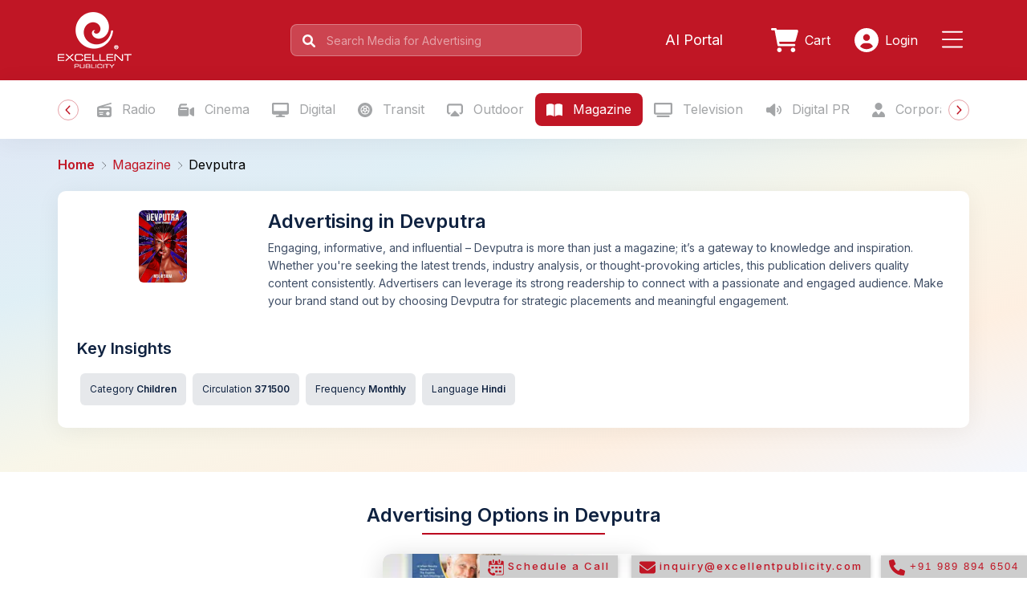

--- FILE ---
content_type: text/html; charset=utf-8
request_url: https://www.excellentpublicity.com/magazine/devputra
body_size: 39020
content:
<!DOCTYPE html><html lang="en"><head>
  <meta charset="utf-8">
  <title>Advertise in Devputra Magazine | Excellent Publicity</title>
  <base href="/">
  <meta name="viewport" content="width=device-width, initial-scale=1">
  <meta name="theme-color" content="#c01625">
  <link rel="icon" type="image/x-icon" href="favicon.ico">
  <!-- <link rel="canonical" href="https://www.excellentpublicity.com"> -->
  <link rel="preconnect" href="https://fonts.googleapis.com">
  <link rel="preconnect" href="https://fonts.gstatic.com" crossorigin="">
  <style type="text/css">@font-face{font-family:'Inter';font-style:normal;font-weight:100;font-display:swap;src:url(https://fonts.gstatic.com/s/inter/v20/UcC73FwrK3iLTeHuS_nVMrMxCp50SjIa2JL7W0Q5n-wU.woff2) format('woff2');unicode-range:U+0460-052F, U+1C80-1C8A, U+20B4, U+2DE0-2DFF, U+A640-A69F, U+FE2E-FE2F;}@font-face{font-family:'Inter';font-style:normal;font-weight:100;font-display:swap;src:url(https://fonts.gstatic.com/s/inter/v20/UcC73FwrK3iLTeHuS_nVMrMxCp50SjIa0ZL7W0Q5n-wU.woff2) format('woff2');unicode-range:U+0301, U+0400-045F, U+0490-0491, U+04B0-04B1, U+2116;}@font-face{font-family:'Inter';font-style:normal;font-weight:100;font-display:swap;src:url(https://fonts.gstatic.com/s/inter/v20/UcC73FwrK3iLTeHuS_nVMrMxCp50SjIa2ZL7W0Q5n-wU.woff2) format('woff2');unicode-range:U+1F00-1FFF;}@font-face{font-family:'Inter';font-style:normal;font-weight:100;font-display:swap;src:url(https://fonts.gstatic.com/s/inter/v20/UcC73FwrK3iLTeHuS_nVMrMxCp50SjIa1pL7W0Q5n-wU.woff2) format('woff2');unicode-range:U+0370-0377, U+037A-037F, U+0384-038A, U+038C, U+038E-03A1, U+03A3-03FF;}@font-face{font-family:'Inter';font-style:normal;font-weight:100;font-display:swap;src:url(https://fonts.gstatic.com/s/inter/v20/UcC73FwrK3iLTeHuS_nVMrMxCp50SjIa2pL7W0Q5n-wU.woff2) format('woff2');unicode-range:U+0102-0103, U+0110-0111, U+0128-0129, U+0168-0169, U+01A0-01A1, U+01AF-01B0, U+0300-0301, U+0303-0304, U+0308-0309, U+0323, U+0329, U+1EA0-1EF9, U+20AB;}@font-face{font-family:'Inter';font-style:normal;font-weight:100;font-display:swap;src:url(https://fonts.gstatic.com/s/inter/v20/UcC73FwrK3iLTeHuS_nVMrMxCp50SjIa25L7W0Q5n-wU.woff2) format('woff2');unicode-range:U+0100-02BA, U+02BD-02C5, U+02C7-02CC, U+02CE-02D7, U+02DD-02FF, U+0304, U+0308, U+0329, U+1D00-1DBF, U+1E00-1E9F, U+1EF2-1EFF, U+2020, U+20A0-20AB, U+20AD-20C0, U+2113, U+2C60-2C7F, U+A720-A7FF;}@font-face{font-family:'Inter';font-style:normal;font-weight:100;font-display:swap;src:url(https://fonts.gstatic.com/s/inter/v20/UcC73FwrK3iLTeHuS_nVMrMxCp50SjIa1ZL7W0Q5nw.woff2) format('woff2');unicode-range:U+0000-00FF, U+0131, U+0152-0153, U+02BB-02BC, U+02C6, U+02DA, U+02DC, U+0304, U+0308, U+0329, U+2000-206F, U+20AC, U+2122, U+2191, U+2193, U+2212, U+2215, U+FEFF, U+FFFD;}@font-face{font-family:'Inter';font-style:normal;font-weight:200;font-display:swap;src:url(https://fonts.gstatic.com/s/inter/v20/UcC73FwrK3iLTeHuS_nVMrMxCp50SjIa2JL7W0Q5n-wU.woff2) format('woff2');unicode-range:U+0460-052F, U+1C80-1C8A, U+20B4, U+2DE0-2DFF, U+A640-A69F, U+FE2E-FE2F;}@font-face{font-family:'Inter';font-style:normal;font-weight:200;font-display:swap;src:url(https://fonts.gstatic.com/s/inter/v20/UcC73FwrK3iLTeHuS_nVMrMxCp50SjIa0ZL7W0Q5n-wU.woff2) format('woff2');unicode-range:U+0301, U+0400-045F, U+0490-0491, U+04B0-04B1, U+2116;}@font-face{font-family:'Inter';font-style:normal;font-weight:200;font-display:swap;src:url(https://fonts.gstatic.com/s/inter/v20/UcC73FwrK3iLTeHuS_nVMrMxCp50SjIa2ZL7W0Q5n-wU.woff2) format('woff2');unicode-range:U+1F00-1FFF;}@font-face{font-family:'Inter';font-style:normal;font-weight:200;font-display:swap;src:url(https://fonts.gstatic.com/s/inter/v20/UcC73FwrK3iLTeHuS_nVMrMxCp50SjIa1pL7W0Q5n-wU.woff2) format('woff2');unicode-range:U+0370-0377, U+037A-037F, U+0384-038A, U+038C, U+038E-03A1, U+03A3-03FF;}@font-face{font-family:'Inter';font-style:normal;font-weight:200;font-display:swap;src:url(https://fonts.gstatic.com/s/inter/v20/UcC73FwrK3iLTeHuS_nVMrMxCp50SjIa2pL7W0Q5n-wU.woff2) format('woff2');unicode-range:U+0102-0103, U+0110-0111, U+0128-0129, U+0168-0169, U+01A0-01A1, U+01AF-01B0, U+0300-0301, U+0303-0304, U+0308-0309, U+0323, U+0329, U+1EA0-1EF9, U+20AB;}@font-face{font-family:'Inter';font-style:normal;font-weight:200;font-display:swap;src:url(https://fonts.gstatic.com/s/inter/v20/UcC73FwrK3iLTeHuS_nVMrMxCp50SjIa25L7W0Q5n-wU.woff2) format('woff2');unicode-range:U+0100-02BA, U+02BD-02C5, U+02C7-02CC, U+02CE-02D7, U+02DD-02FF, U+0304, U+0308, U+0329, U+1D00-1DBF, U+1E00-1E9F, U+1EF2-1EFF, U+2020, U+20A0-20AB, U+20AD-20C0, U+2113, U+2C60-2C7F, U+A720-A7FF;}@font-face{font-family:'Inter';font-style:normal;font-weight:200;font-display:swap;src:url(https://fonts.gstatic.com/s/inter/v20/UcC73FwrK3iLTeHuS_nVMrMxCp50SjIa1ZL7W0Q5nw.woff2) format('woff2');unicode-range:U+0000-00FF, U+0131, U+0152-0153, U+02BB-02BC, U+02C6, U+02DA, U+02DC, U+0304, U+0308, U+0329, U+2000-206F, U+20AC, U+2122, U+2191, U+2193, U+2212, U+2215, U+FEFF, U+FFFD;}@font-face{font-family:'Inter';font-style:normal;font-weight:300;font-display:swap;src:url(https://fonts.gstatic.com/s/inter/v20/UcC73FwrK3iLTeHuS_nVMrMxCp50SjIa2JL7W0Q5n-wU.woff2) format('woff2');unicode-range:U+0460-052F, U+1C80-1C8A, U+20B4, U+2DE0-2DFF, U+A640-A69F, U+FE2E-FE2F;}@font-face{font-family:'Inter';font-style:normal;font-weight:300;font-display:swap;src:url(https://fonts.gstatic.com/s/inter/v20/UcC73FwrK3iLTeHuS_nVMrMxCp50SjIa0ZL7W0Q5n-wU.woff2) format('woff2');unicode-range:U+0301, U+0400-045F, U+0490-0491, U+04B0-04B1, U+2116;}@font-face{font-family:'Inter';font-style:normal;font-weight:300;font-display:swap;src:url(https://fonts.gstatic.com/s/inter/v20/UcC73FwrK3iLTeHuS_nVMrMxCp50SjIa2ZL7W0Q5n-wU.woff2) format('woff2');unicode-range:U+1F00-1FFF;}@font-face{font-family:'Inter';font-style:normal;font-weight:300;font-display:swap;src:url(https://fonts.gstatic.com/s/inter/v20/UcC73FwrK3iLTeHuS_nVMrMxCp50SjIa1pL7W0Q5n-wU.woff2) format('woff2');unicode-range:U+0370-0377, U+037A-037F, U+0384-038A, U+038C, U+038E-03A1, U+03A3-03FF;}@font-face{font-family:'Inter';font-style:normal;font-weight:300;font-display:swap;src:url(https://fonts.gstatic.com/s/inter/v20/UcC73FwrK3iLTeHuS_nVMrMxCp50SjIa2pL7W0Q5n-wU.woff2) format('woff2');unicode-range:U+0102-0103, U+0110-0111, U+0128-0129, U+0168-0169, U+01A0-01A1, U+01AF-01B0, U+0300-0301, U+0303-0304, U+0308-0309, U+0323, U+0329, U+1EA0-1EF9, U+20AB;}@font-face{font-family:'Inter';font-style:normal;font-weight:300;font-display:swap;src:url(https://fonts.gstatic.com/s/inter/v20/UcC73FwrK3iLTeHuS_nVMrMxCp50SjIa25L7W0Q5n-wU.woff2) format('woff2');unicode-range:U+0100-02BA, U+02BD-02C5, U+02C7-02CC, U+02CE-02D7, U+02DD-02FF, U+0304, U+0308, U+0329, U+1D00-1DBF, U+1E00-1E9F, U+1EF2-1EFF, U+2020, U+20A0-20AB, U+20AD-20C0, U+2113, U+2C60-2C7F, U+A720-A7FF;}@font-face{font-family:'Inter';font-style:normal;font-weight:300;font-display:swap;src:url(https://fonts.gstatic.com/s/inter/v20/UcC73FwrK3iLTeHuS_nVMrMxCp50SjIa1ZL7W0Q5nw.woff2) format('woff2');unicode-range:U+0000-00FF, U+0131, U+0152-0153, U+02BB-02BC, U+02C6, U+02DA, U+02DC, U+0304, U+0308, U+0329, U+2000-206F, U+20AC, U+2122, U+2191, U+2193, U+2212, U+2215, U+FEFF, U+FFFD;}@font-face{font-family:'Inter';font-style:normal;font-weight:400;font-display:swap;src:url(https://fonts.gstatic.com/s/inter/v20/UcC73FwrK3iLTeHuS_nVMrMxCp50SjIa2JL7W0Q5n-wU.woff2) format('woff2');unicode-range:U+0460-052F, U+1C80-1C8A, U+20B4, U+2DE0-2DFF, U+A640-A69F, U+FE2E-FE2F;}@font-face{font-family:'Inter';font-style:normal;font-weight:400;font-display:swap;src:url(https://fonts.gstatic.com/s/inter/v20/UcC73FwrK3iLTeHuS_nVMrMxCp50SjIa0ZL7W0Q5n-wU.woff2) format('woff2');unicode-range:U+0301, U+0400-045F, U+0490-0491, U+04B0-04B1, U+2116;}@font-face{font-family:'Inter';font-style:normal;font-weight:400;font-display:swap;src:url(https://fonts.gstatic.com/s/inter/v20/UcC73FwrK3iLTeHuS_nVMrMxCp50SjIa2ZL7W0Q5n-wU.woff2) format('woff2');unicode-range:U+1F00-1FFF;}@font-face{font-family:'Inter';font-style:normal;font-weight:400;font-display:swap;src:url(https://fonts.gstatic.com/s/inter/v20/UcC73FwrK3iLTeHuS_nVMrMxCp50SjIa1pL7W0Q5n-wU.woff2) format('woff2');unicode-range:U+0370-0377, U+037A-037F, U+0384-038A, U+038C, U+038E-03A1, U+03A3-03FF;}@font-face{font-family:'Inter';font-style:normal;font-weight:400;font-display:swap;src:url(https://fonts.gstatic.com/s/inter/v20/UcC73FwrK3iLTeHuS_nVMrMxCp50SjIa2pL7W0Q5n-wU.woff2) format('woff2');unicode-range:U+0102-0103, U+0110-0111, U+0128-0129, U+0168-0169, U+01A0-01A1, U+01AF-01B0, U+0300-0301, U+0303-0304, U+0308-0309, U+0323, U+0329, U+1EA0-1EF9, U+20AB;}@font-face{font-family:'Inter';font-style:normal;font-weight:400;font-display:swap;src:url(https://fonts.gstatic.com/s/inter/v20/UcC73FwrK3iLTeHuS_nVMrMxCp50SjIa25L7W0Q5n-wU.woff2) format('woff2');unicode-range:U+0100-02BA, U+02BD-02C5, U+02C7-02CC, U+02CE-02D7, U+02DD-02FF, U+0304, U+0308, U+0329, U+1D00-1DBF, U+1E00-1E9F, U+1EF2-1EFF, U+2020, U+20A0-20AB, U+20AD-20C0, U+2113, U+2C60-2C7F, U+A720-A7FF;}@font-face{font-family:'Inter';font-style:normal;font-weight:400;font-display:swap;src:url(https://fonts.gstatic.com/s/inter/v20/UcC73FwrK3iLTeHuS_nVMrMxCp50SjIa1ZL7W0Q5nw.woff2) format('woff2');unicode-range:U+0000-00FF, U+0131, U+0152-0153, U+02BB-02BC, U+02C6, U+02DA, U+02DC, U+0304, U+0308, U+0329, U+2000-206F, U+20AC, U+2122, U+2191, U+2193, U+2212, U+2215, U+FEFF, U+FFFD;}@font-face{font-family:'Inter';font-style:normal;font-weight:500;font-display:swap;src:url(https://fonts.gstatic.com/s/inter/v20/UcC73FwrK3iLTeHuS_nVMrMxCp50SjIa2JL7W0Q5n-wU.woff2) format('woff2');unicode-range:U+0460-052F, U+1C80-1C8A, U+20B4, U+2DE0-2DFF, U+A640-A69F, U+FE2E-FE2F;}@font-face{font-family:'Inter';font-style:normal;font-weight:500;font-display:swap;src:url(https://fonts.gstatic.com/s/inter/v20/UcC73FwrK3iLTeHuS_nVMrMxCp50SjIa0ZL7W0Q5n-wU.woff2) format('woff2');unicode-range:U+0301, U+0400-045F, U+0490-0491, U+04B0-04B1, U+2116;}@font-face{font-family:'Inter';font-style:normal;font-weight:500;font-display:swap;src:url(https://fonts.gstatic.com/s/inter/v20/UcC73FwrK3iLTeHuS_nVMrMxCp50SjIa2ZL7W0Q5n-wU.woff2) format('woff2');unicode-range:U+1F00-1FFF;}@font-face{font-family:'Inter';font-style:normal;font-weight:500;font-display:swap;src:url(https://fonts.gstatic.com/s/inter/v20/UcC73FwrK3iLTeHuS_nVMrMxCp50SjIa1pL7W0Q5n-wU.woff2) format('woff2');unicode-range:U+0370-0377, U+037A-037F, U+0384-038A, U+038C, U+038E-03A1, U+03A3-03FF;}@font-face{font-family:'Inter';font-style:normal;font-weight:500;font-display:swap;src:url(https://fonts.gstatic.com/s/inter/v20/UcC73FwrK3iLTeHuS_nVMrMxCp50SjIa2pL7W0Q5n-wU.woff2) format('woff2');unicode-range:U+0102-0103, U+0110-0111, U+0128-0129, U+0168-0169, U+01A0-01A1, U+01AF-01B0, U+0300-0301, U+0303-0304, U+0308-0309, U+0323, U+0329, U+1EA0-1EF9, U+20AB;}@font-face{font-family:'Inter';font-style:normal;font-weight:500;font-display:swap;src:url(https://fonts.gstatic.com/s/inter/v20/UcC73FwrK3iLTeHuS_nVMrMxCp50SjIa25L7W0Q5n-wU.woff2) format('woff2');unicode-range:U+0100-02BA, U+02BD-02C5, U+02C7-02CC, U+02CE-02D7, U+02DD-02FF, U+0304, U+0308, U+0329, U+1D00-1DBF, U+1E00-1E9F, U+1EF2-1EFF, U+2020, U+20A0-20AB, U+20AD-20C0, U+2113, U+2C60-2C7F, U+A720-A7FF;}@font-face{font-family:'Inter';font-style:normal;font-weight:500;font-display:swap;src:url(https://fonts.gstatic.com/s/inter/v20/UcC73FwrK3iLTeHuS_nVMrMxCp50SjIa1ZL7W0Q5nw.woff2) format('woff2');unicode-range:U+0000-00FF, U+0131, U+0152-0153, U+02BB-02BC, U+02C6, U+02DA, U+02DC, U+0304, U+0308, U+0329, U+2000-206F, U+20AC, U+2122, U+2191, U+2193, U+2212, U+2215, U+FEFF, U+FFFD;}@font-face{font-family:'Inter';font-style:normal;font-weight:600;font-display:swap;src:url(https://fonts.gstatic.com/s/inter/v20/UcC73FwrK3iLTeHuS_nVMrMxCp50SjIa2JL7W0Q5n-wU.woff2) format('woff2');unicode-range:U+0460-052F, U+1C80-1C8A, U+20B4, U+2DE0-2DFF, U+A640-A69F, U+FE2E-FE2F;}@font-face{font-family:'Inter';font-style:normal;font-weight:600;font-display:swap;src:url(https://fonts.gstatic.com/s/inter/v20/UcC73FwrK3iLTeHuS_nVMrMxCp50SjIa0ZL7W0Q5n-wU.woff2) format('woff2');unicode-range:U+0301, U+0400-045F, U+0490-0491, U+04B0-04B1, U+2116;}@font-face{font-family:'Inter';font-style:normal;font-weight:600;font-display:swap;src:url(https://fonts.gstatic.com/s/inter/v20/UcC73FwrK3iLTeHuS_nVMrMxCp50SjIa2ZL7W0Q5n-wU.woff2) format('woff2');unicode-range:U+1F00-1FFF;}@font-face{font-family:'Inter';font-style:normal;font-weight:600;font-display:swap;src:url(https://fonts.gstatic.com/s/inter/v20/UcC73FwrK3iLTeHuS_nVMrMxCp50SjIa1pL7W0Q5n-wU.woff2) format('woff2');unicode-range:U+0370-0377, U+037A-037F, U+0384-038A, U+038C, U+038E-03A1, U+03A3-03FF;}@font-face{font-family:'Inter';font-style:normal;font-weight:600;font-display:swap;src:url(https://fonts.gstatic.com/s/inter/v20/UcC73FwrK3iLTeHuS_nVMrMxCp50SjIa2pL7W0Q5n-wU.woff2) format('woff2');unicode-range:U+0102-0103, U+0110-0111, U+0128-0129, U+0168-0169, U+01A0-01A1, U+01AF-01B0, U+0300-0301, U+0303-0304, U+0308-0309, U+0323, U+0329, U+1EA0-1EF9, U+20AB;}@font-face{font-family:'Inter';font-style:normal;font-weight:600;font-display:swap;src:url(https://fonts.gstatic.com/s/inter/v20/UcC73FwrK3iLTeHuS_nVMrMxCp50SjIa25L7W0Q5n-wU.woff2) format('woff2');unicode-range:U+0100-02BA, U+02BD-02C5, U+02C7-02CC, U+02CE-02D7, U+02DD-02FF, U+0304, U+0308, U+0329, U+1D00-1DBF, U+1E00-1E9F, U+1EF2-1EFF, U+2020, U+20A0-20AB, U+20AD-20C0, U+2113, U+2C60-2C7F, U+A720-A7FF;}@font-face{font-family:'Inter';font-style:normal;font-weight:600;font-display:swap;src:url(https://fonts.gstatic.com/s/inter/v20/UcC73FwrK3iLTeHuS_nVMrMxCp50SjIa1ZL7W0Q5nw.woff2) format('woff2');unicode-range:U+0000-00FF, U+0131, U+0152-0153, U+02BB-02BC, U+02C6, U+02DA, U+02DC, U+0304, U+0308, U+0329, U+2000-206F, U+20AC, U+2122, U+2191, U+2193, U+2212, U+2215, U+FEFF, U+FFFD;}@font-face{font-family:'Inter';font-style:normal;font-weight:700;font-display:swap;src:url(https://fonts.gstatic.com/s/inter/v20/UcC73FwrK3iLTeHuS_nVMrMxCp50SjIa2JL7W0Q5n-wU.woff2) format('woff2');unicode-range:U+0460-052F, U+1C80-1C8A, U+20B4, U+2DE0-2DFF, U+A640-A69F, U+FE2E-FE2F;}@font-face{font-family:'Inter';font-style:normal;font-weight:700;font-display:swap;src:url(https://fonts.gstatic.com/s/inter/v20/UcC73FwrK3iLTeHuS_nVMrMxCp50SjIa0ZL7W0Q5n-wU.woff2) format('woff2');unicode-range:U+0301, U+0400-045F, U+0490-0491, U+04B0-04B1, U+2116;}@font-face{font-family:'Inter';font-style:normal;font-weight:700;font-display:swap;src:url(https://fonts.gstatic.com/s/inter/v20/UcC73FwrK3iLTeHuS_nVMrMxCp50SjIa2ZL7W0Q5n-wU.woff2) format('woff2');unicode-range:U+1F00-1FFF;}@font-face{font-family:'Inter';font-style:normal;font-weight:700;font-display:swap;src:url(https://fonts.gstatic.com/s/inter/v20/UcC73FwrK3iLTeHuS_nVMrMxCp50SjIa1pL7W0Q5n-wU.woff2) format('woff2');unicode-range:U+0370-0377, U+037A-037F, U+0384-038A, U+038C, U+038E-03A1, U+03A3-03FF;}@font-face{font-family:'Inter';font-style:normal;font-weight:700;font-display:swap;src:url(https://fonts.gstatic.com/s/inter/v20/UcC73FwrK3iLTeHuS_nVMrMxCp50SjIa2pL7W0Q5n-wU.woff2) format('woff2');unicode-range:U+0102-0103, U+0110-0111, U+0128-0129, U+0168-0169, U+01A0-01A1, U+01AF-01B0, U+0300-0301, U+0303-0304, U+0308-0309, U+0323, U+0329, U+1EA0-1EF9, U+20AB;}@font-face{font-family:'Inter';font-style:normal;font-weight:700;font-display:swap;src:url(https://fonts.gstatic.com/s/inter/v20/UcC73FwrK3iLTeHuS_nVMrMxCp50SjIa25L7W0Q5n-wU.woff2) format('woff2');unicode-range:U+0100-02BA, U+02BD-02C5, U+02C7-02CC, U+02CE-02D7, U+02DD-02FF, U+0304, U+0308, U+0329, U+1D00-1DBF, U+1E00-1E9F, U+1EF2-1EFF, U+2020, U+20A0-20AB, U+20AD-20C0, U+2113, U+2C60-2C7F, U+A720-A7FF;}@font-face{font-family:'Inter';font-style:normal;font-weight:700;font-display:swap;src:url(https://fonts.gstatic.com/s/inter/v20/UcC73FwrK3iLTeHuS_nVMrMxCp50SjIa1ZL7W0Q5nw.woff2) format('woff2');unicode-range:U+0000-00FF, U+0131, U+0152-0153, U+02BB-02BC, U+02C6, U+02DA, U+02DC, U+0304, U+0308, U+0329, U+2000-206F, U+20AC, U+2122, U+2191, U+2193, U+2212, U+2215, U+FEFF, U+FFFD;}@font-face{font-family:'Inter';font-style:normal;font-weight:800;font-display:swap;src:url(https://fonts.gstatic.com/s/inter/v20/UcC73FwrK3iLTeHuS_nVMrMxCp50SjIa2JL7W0Q5n-wU.woff2) format('woff2');unicode-range:U+0460-052F, U+1C80-1C8A, U+20B4, U+2DE0-2DFF, U+A640-A69F, U+FE2E-FE2F;}@font-face{font-family:'Inter';font-style:normal;font-weight:800;font-display:swap;src:url(https://fonts.gstatic.com/s/inter/v20/UcC73FwrK3iLTeHuS_nVMrMxCp50SjIa0ZL7W0Q5n-wU.woff2) format('woff2');unicode-range:U+0301, U+0400-045F, U+0490-0491, U+04B0-04B1, U+2116;}@font-face{font-family:'Inter';font-style:normal;font-weight:800;font-display:swap;src:url(https://fonts.gstatic.com/s/inter/v20/UcC73FwrK3iLTeHuS_nVMrMxCp50SjIa2ZL7W0Q5n-wU.woff2) format('woff2');unicode-range:U+1F00-1FFF;}@font-face{font-family:'Inter';font-style:normal;font-weight:800;font-display:swap;src:url(https://fonts.gstatic.com/s/inter/v20/UcC73FwrK3iLTeHuS_nVMrMxCp50SjIa1pL7W0Q5n-wU.woff2) format('woff2');unicode-range:U+0370-0377, U+037A-037F, U+0384-038A, U+038C, U+038E-03A1, U+03A3-03FF;}@font-face{font-family:'Inter';font-style:normal;font-weight:800;font-display:swap;src:url(https://fonts.gstatic.com/s/inter/v20/UcC73FwrK3iLTeHuS_nVMrMxCp50SjIa2pL7W0Q5n-wU.woff2) format('woff2');unicode-range:U+0102-0103, U+0110-0111, U+0128-0129, U+0168-0169, U+01A0-01A1, U+01AF-01B0, U+0300-0301, U+0303-0304, U+0308-0309, U+0323, U+0329, U+1EA0-1EF9, U+20AB;}@font-face{font-family:'Inter';font-style:normal;font-weight:800;font-display:swap;src:url(https://fonts.gstatic.com/s/inter/v20/UcC73FwrK3iLTeHuS_nVMrMxCp50SjIa25L7W0Q5n-wU.woff2) format('woff2');unicode-range:U+0100-02BA, U+02BD-02C5, U+02C7-02CC, U+02CE-02D7, U+02DD-02FF, U+0304, U+0308, U+0329, U+1D00-1DBF, U+1E00-1E9F, U+1EF2-1EFF, U+2020, U+20A0-20AB, U+20AD-20C0, U+2113, U+2C60-2C7F, U+A720-A7FF;}@font-face{font-family:'Inter';font-style:normal;font-weight:800;font-display:swap;src:url(https://fonts.gstatic.com/s/inter/v20/UcC73FwrK3iLTeHuS_nVMrMxCp50SjIa1ZL7W0Q5nw.woff2) format('woff2');unicode-range:U+0000-00FF, U+0131, U+0152-0153, U+02BB-02BC, U+02C6, U+02DA, U+02DC, U+0304, U+0308, U+0329, U+2000-206F, U+20AC, U+2122, U+2191, U+2193, U+2212, U+2215, U+FEFF, U+FFFD;}@font-face{font-family:'Inter';font-style:normal;font-weight:900;font-display:swap;src:url(https://fonts.gstatic.com/s/inter/v20/UcC73FwrK3iLTeHuS_nVMrMxCp50SjIa2JL7W0Q5n-wU.woff2) format('woff2');unicode-range:U+0460-052F, U+1C80-1C8A, U+20B4, U+2DE0-2DFF, U+A640-A69F, U+FE2E-FE2F;}@font-face{font-family:'Inter';font-style:normal;font-weight:900;font-display:swap;src:url(https://fonts.gstatic.com/s/inter/v20/UcC73FwrK3iLTeHuS_nVMrMxCp50SjIa0ZL7W0Q5n-wU.woff2) format('woff2');unicode-range:U+0301, U+0400-045F, U+0490-0491, U+04B0-04B1, U+2116;}@font-face{font-family:'Inter';font-style:normal;font-weight:900;font-display:swap;src:url(https://fonts.gstatic.com/s/inter/v20/UcC73FwrK3iLTeHuS_nVMrMxCp50SjIa2ZL7W0Q5n-wU.woff2) format('woff2');unicode-range:U+1F00-1FFF;}@font-face{font-family:'Inter';font-style:normal;font-weight:900;font-display:swap;src:url(https://fonts.gstatic.com/s/inter/v20/UcC73FwrK3iLTeHuS_nVMrMxCp50SjIa1pL7W0Q5n-wU.woff2) format('woff2');unicode-range:U+0370-0377, U+037A-037F, U+0384-038A, U+038C, U+038E-03A1, U+03A3-03FF;}@font-face{font-family:'Inter';font-style:normal;font-weight:900;font-display:swap;src:url(https://fonts.gstatic.com/s/inter/v20/UcC73FwrK3iLTeHuS_nVMrMxCp50SjIa2pL7W0Q5n-wU.woff2) format('woff2');unicode-range:U+0102-0103, U+0110-0111, U+0128-0129, U+0168-0169, U+01A0-01A1, U+01AF-01B0, U+0300-0301, U+0303-0304, U+0308-0309, U+0323, U+0329, U+1EA0-1EF9, U+20AB;}@font-face{font-family:'Inter';font-style:normal;font-weight:900;font-display:swap;src:url(https://fonts.gstatic.com/s/inter/v20/UcC73FwrK3iLTeHuS_nVMrMxCp50SjIa25L7W0Q5n-wU.woff2) format('woff2');unicode-range:U+0100-02BA, U+02BD-02C5, U+02C7-02CC, U+02CE-02D7, U+02DD-02FF, U+0304, U+0308, U+0329, U+1D00-1DBF, U+1E00-1E9F, U+1EF2-1EFF, U+2020, U+20A0-20AB, U+20AD-20C0, U+2113, U+2C60-2C7F, U+A720-A7FF;}@font-face{font-family:'Inter';font-style:normal;font-weight:900;font-display:swap;src:url(https://fonts.gstatic.com/s/inter/v20/UcC73FwrK3iLTeHuS_nVMrMxCp50SjIa1ZL7W0Q5nw.woff2) format('woff2');unicode-range:U+0000-00FF, U+0131, U+0152-0153, U+02BB-02BC, U+02C6, U+02DA, U+02DC, U+0304, U+0308, U+0329, U+2000-206F, U+20AC, U+2122, U+2191, U+2193, U+2212, U+2215, U+FEFF, U+FFFD;}</style>

  <link rel="preconnect" href="https://fonts.gstatic.com">
  <!-- <link href="https://fonts.googleapis.com/css2?family=Roboto:wght@300;400;500&display=swap" rel="stylesheet"> -->
  <!-- <link href="https://fonts.googleapis.com/icon?family=Material+Icons" rel="stylesheet"> -->
  <script type="application/ld+json">
    {"@context":"https://schema.org","@graph":[{"@type":"Organization","name":"Excellent Global Endeavors LLP","alternateName":"Excellent Publicity","url":"https://www.excellentpublicity.com","logo":"https://www.excellentpublicity.com/assets/logo/footer-logo.png","contactPoint":{"@type":"ContactPoint","telephone":"+918980004451","contactType":"customer service","areaServed":"IN","availableLanguage":["en","hi","gu"]},"email":"inquiry@excellentpublicity.com","address":{"@type":"PostalAddress","addressLocality":"Ahmedabad","addressRegion":"Gujarat","postalCode":"380054","addressCountry":"IN","streetAddress":"1010-1012, 10th Floor, Venus Atlantis Corporate Park, Near Shell Petrol Pump, Prahlad Nagar"},"sameAs":["https://www.facebook.com/ExcellentPublicity","https://x.com/EP_TALKIES","https://www.youtube.com/channel/UClOU3p-jAo3oSZ1VYVE8gZg","https://in.linkedin.com/company/excellent-publicity","https://www.excellentpublicity.com"]},{"@type":"WebSite","url":"https://www.excellentpublicity.com","name":"Excellent Global Endeavors LLP","description":"Biggest Media Aggregator Platform | Make your Ad Campaigns online from over 3 lakh+ Advertising options across 4 verticals – Offline, Digital, Sports & Gifting | Ad buying & planning now made extremely easy.","potentialAction":[{"@type":"SearchAction","target":"https://www.excellentpublicity.com/search?q={search_term_string}","query-input":"required name=search_term_string"}],"inLanguage":"en-IN"}]}
  </script>

  <!-- important -->
  <script>window.fpsetting = {app_id: 5951704783954};</script><script src="https://stats.easyleadz.com/easyengage/io.js"></script>

<link rel="stylesheet" href="styles-RQVFETS7.css"><link rel="modulepreload" href="chunk-EFVNPJRB.js"><link rel="modulepreload" href="chunk-WM6QXWWF.js"><link rel="modulepreload" href="chunk-2T62SVNP.js"><style ng-app-id="serverApp">.header-top{background-color:var(--bs-primary);padding:15px 0}@media (max-width: 991px){.header-top{background-color:var(--bs-primary);padding:14px 0}}.header-logo{height:70px;width:auto}@media (max-width: 991px){.header-logo{height:46px}}@media (max-width: 991px){.search-col{margin-top:14px}}.search-area .searchbox{position:relative}.search-area .searchbox svg{position:absolute;top:13px;left:15px;fill:var(--bs-white);width:16px}@media (max-width: 991px){.search-area .searchbox svg{fill:var(--bs-body-color)}}.search-area:hover svg,.search-area:focus svg{fill:var(--bs-body-color)}.searchbox .header-search-bar{height:40px;text-indent:30px;font-size:14px;color:var(--bs-body-color);background-color:#fff3;border:1px solid rgba(255,255,255,.3);border-radius:8px;padding:5px 14px}@media (max-width: 991px){.searchbox .header-search-bar{background-color:var(--bs-white);border-radius:10px}}.searchbox .header-search-bar:focus,.searchbox .header-search-bar:hover{box-shadow:0 9px 8px -3px #403c433d,8px 0 8px -7px #403c433d,-8px 0 8px -7px #403c433d;border:1px solid rgba(255,255,255,1);background-color:var(--bs-white);color:var(--bs-body-color)}.searchbox .header-search-bar:focus~span>svg,.searchbox .header-search-bar:hover~span>svg{fill:var(--bs-body-color)}.searchbox .header-search-bar::placeholder{color:#ffffff80}@media (max-width: 991px){.searchbox .header-search-bar::placeholder{color:var(--bs-body-color)}}.searchbox .header-search-bar:focus::placeholder,.searchbox .header-search-bar:hover::placeholder{color:var(--bs-body-color)}.header-icon{font-size:20px;color:var(--bs-white)}.header-icon span.text{margin-left:5px;font-size:16px}.search-area{position:relative}.autocomplete-items{position:absolute;border:1px solid #d4d4d4;border-bottom:none;border-top:none;z-index:99;top:86%;left:0;right:0;background:var(--bs-white);border-radius:0 0 10px 10px;box-shadow:0 9px 8px -3px #403c433d,8px 0 8px -7px #403c433d,-8px 0 8px -7px #403c433d}.autocomplete-items ul{padding:0;margin:0;cursor:pointer;list-style:none;background-color:#fff}.autocomplete-items li{padding:7px 20px;list-style:none}.autocomplete-items li:hover{background-color:var(--gray-1)}.mobile-bar svg{fill:var(--bs-white);height:25px}.mobile-bar svg:focus,.mobile-bar svg:hover{fill:var(--bs-white)}.header-top .header-right-link>ul.right-links{display:flex;align-items:center;padding:0;margin:0;list-style:none}.header-top .header-right-link>ul.right-links>li{padding:0 15px}@media (max-width: 991px){.header-top .header-right-link>ul.right-links>li{padding:0 8px}}.header-top .header-right-link>ul.right-links>li:first-child{padding-left:0}.header-top .header-right-link>ul.right-links>li:last-child{padding-right:0}.header-top .header-right-link>ul.right-links>li .parent-link{font-size:1rem;color:var(--bs-white);text-decoration:none;display:flex;align-items:center}.header-top .header-right-link>ul.right-links>li .parent-link:hover{color:var(--bs-gray-300)}.header-top .header-right-link>ul.right-links>li .parent-link .svg-icon{margin-right:8px}.header-top .header-right-link>ul.right-links>li .parent-link .svg-icon svg{height:30px;fill:var(--bs-white)}.header-top .header-right-link>ul.right-links>li .parent-link:hover .svg-icon svg{fill:var(--bs-gray-300)}@media (max-width: 991px){.header-top .header-right-link>ul.right-links>li .parent-link .svg-icon{margin-right:0}.header-top .header-right-link>ul.right-links>li .parent-link .svg-icon svg{height:25px}}.header-top .header-right-link>ul.right-links>li .login-link>span{white-space:nowrap;overflow:hidden;text-overflow:ellipsis;max-width:80px}.header-top .header-right-link>ul.right-links>li .cart-link{position:relative}.header-top .header-right-link>ul.right-links .dropdown-menu .dropdown-item{font-size:14px;padding:7px 1rem;color:var(--gray-3)}.header-top .header-right-link>ul.right-links .dropdown-menu .dropdown-item.active,.header-top .header-right-link>ul.right-links .dropdown-menu .dropdown-item:active{color:var(--gray-3);background-color:var(--gray-6)}.header-top .header-right-link>ul.right-links .dropdown-menu .dropdown-item .svg-icon{margin-right:5px}.header-top .header-right-link>ul.right-links .dropdown-menu .dropdown-item .svg-icon svg{height:14px;fill:var(--gray-3)!important}.header-cart-item:empty{display:none}.header-cart-item{position:absolute;width:20px;height:20px;display:flex;align-items:center;justify-content:center;font-size:10px;background-color:var(--gray-3);border-radius:50%;top:-10px;left:20px;line-height:20px;box-shadow:0 0 6px #0009;color:var(--bs-white);font-weight:700}.offcanvas-menu.offcanvas-start{width:100%;border-right:0;margin-top:6rem}@media (max-width: 991px){.offcanvas-menu.offcanvas-start{margin-top:8rem}}.offcanvas-menu .offcanvas-header img{height:60px;width:auto;image-rendering:-moz-crisp-edges;image-rendering:-o-crisp-edges;image-rendering:-webkit-optimize-contrast;image-rendering:crisp-edges;-ms-interpolation-mode:nearest-neighbor}@media (max-width: 767px){.offcanvas-menu .offcanvas-header img{height:45px}}.offcanvas-menu .offcanvas-body{padding:1rem 2rem}@media (max-width: 767px){.offcanvas-menu .offcanvas-body{padding:2rem 1rem}}.mega-menu{max-width:1300px;width:100%;margin:0 auto;position:relative;height:calc(100vh - 275px);flex-direction:column;justify-content:center;display:flex}@media (max-width: 767px){.mega-menu{display:block;height:unset}}.mega-menu:after{background-image:url("./media/opacity-logo-IGDG4WOJ.webp");width:500px;height:487px;content:"";position:absolute;right:0;background-size:contain;background-position:center;background-repeat:no-repeat;bottom:0;z-index:-1}.mega-menu-links{padding-left:0;list-style:none;-webkit-column-count:4;-moz-column-count:4;column-count:4;margin:0 -15px}@media (max-width: 991px){.mega-menu-links{-webkit-column-count:2;-moz-column-count:2;column-count:2}}.mega-menu-links li{padding:0 15px 10px}.mega-menu-links li a{font-size:1rem;line-height:1.5;color:var(--bs-body-color);position:relative;display:inline-block;padding:0 0 2px}@media (max-width: 1199px){.mega-menu-links li a{font-size:18px}}@media (max-width: 991px){.mega-menu-links li a{font-size:16px}}.mega-menu-links li a:hover{color:var(--bs-primary)}.offcanvas-menu .offcanvas-header .btn-close{width:30px;height:30px;font-size:30px}@media (max-width: 767px){.offcanvas-menu .offcanvas-header .btn-close{width:20px;height:20px;font-size:20px}}.offcanvas-menu .social-links li>a{width:35px;height:35px;font-size:18px}.offcanvas-menu .social-links li>a svg{fill:var(--bs-white);height:18px}.menu-right-content{border-left:1px solid rgba(5,29,83,.3);padding-left:70px}@media (max-width: 1199px){.menu-right-content{padding-left:50px}}@media (max-width: 991px){.menu-right-content{padding-left:40px}}@media (max-width: 767px){.menu-right-content{padding-left:0;border-left:0}}.menu-right-content a{color:var(--bs-body-color)}.menu-right-content a:hover{color:var(--bs-primary)}input::-webkit-outer-spin-button,input::-webkit-inner-spin-button{-webkit-appearance:none;margin:0}input[type=number]{-moz-appearance:textfield}.offcanvas-backdrop.show{opacity:0}.currency-dropdown-menu{max-height:200px;overflow-y:scroll}
</style><style ng-app-id="serverApp">.swiper-slide{width:auto}.header-menu[_ngcontent-serverApp-c2756279533]{background-color:var(--bs-white);padding:16px 0;box-shadow:0 4px 30px #0000000f}@media (max-width: 991px){.header-menu[_ngcontent-serverApp-c2756279533]{background-color:var(--bs-primary);padding:0 0 10px}}.header-menu[_ngcontent-serverApp-c2756279533]   .menucontainer[_ngcontent-serverApp-c2756279533]{position:relative}.header-menu[_ngcontent-serverApp-c2756279533]   .left-menu-icon[_ngcontent-serverApp-c2756279533], .header-menu[_ngcontent-serverApp-c2756279533]   .right-menu-icon[_ngcontent-serverApp-c2756279533]{position:absolute;width:26px;height:26px;border-radius:50%;border:1px solid rgba(192,22,37,.4);display:flex;align-items:center;justify-content:center;top:50%;transform:translateY(-50%);transition:all .3s ease;color:var(--bs-primary)}  .header-menu .left-menu-icon svg,   .header-menu .right-menu-icon svg{height:16px;fill:var(--bs-primary)}.header-menu[_ngcontent-serverApp-c2756279533]   .left-menu-icon[_ngcontent-serverApp-c2756279533]:hover, .header-menu[_ngcontent-serverApp-c2756279533]   .right-menu-icon[_ngcontent-serverApp-c2756279533]:hover{border:1px solid var(--bs-primary);background-color:var(--bs-primary)}  .header-menu .left-menu-icon:hover svg,   .header-menu .right-menu-icon:hover svg{fill:var(--bs-white)}@media (max-width: 991px){.header-menu[_ngcontent-serverApp-c2756279533]   .left-menu-icon[_ngcontent-serverApp-c2756279533], .header-menu[_ngcontent-serverApp-c2756279533]   .right-menu-icon[_ngcontent-serverApp-c2756279533]{display:none}}.header-menu[_ngcontent-serverApp-c2756279533]   .left-menu-icon[_ngcontent-serverApp-c2756279533]{left:0}.header-menu[_ngcontent-serverApp-c2756279533]   .right-menu-icon[_ngcontent-serverApp-c2756279533]{right:0}.header-menu[_ngcontent-serverApp-c2756279533]   .menubar[_ngcontent-serverApp-c2756279533]{padding:0 35px}@media (max-width: 991px){.header-menu[_ngcontent-serverApp-c2756279533]   .menubar[_ngcontent-serverApp-c2756279533]{padding:0}}.header-menu[_ngcontent-serverApp-c2756279533]   .menubar[_ngcontent-serverApp-c2756279533]   a[_ngcontent-serverApp-c2756279533]{color:var(--gray-2);text-decoration:none;font-size:16px;padding:8px 14px;border-radius:8px;display:inline-block;transition:all .3s ease}@media (max-width: 991px){.header-menu[_ngcontent-serverApp-c2756279533]   .menubar[_ngcontent-serverApp-c2756279533]   a[_ngcontent-serverApp-c2756279533]{color:var(--bs-white);font-size:14px;padding:6px 10px;border:1px solid transparent;border-radius:10px}  .header-menu .menubar svg{fill:var(--bs-white)}}.header-menu[_ngcontent-serverApp-c2756279533]   .menubar[_ngcontent-serverApp-c2756279533]   a[_ngcontent-serverApp-c2756279533] > i[_ngcontent-serverApp-c2756279533]{font-size:18px;margin-right:8px;vertical-align:text-bottom}  .header-menu .menu-icon-svg svg{height:18px;fill:var(--gray-2);margin-right:8px;vertical-align:text-bottom}  .header-menu .menu-icon-svg:hover{fill:var(--bs-white)}@media (max-width: 991px){.header-menu[_ngcontent-serverApp-c2756279533]   .menubar[_ngcontent-serverApp-c2756279533]   a[_ngcontent-serverApp-c2756279533] > i[_ngcontent-serverApp-c2756279533]{font-size:16px;margin-right:5px}  .header-menu .menu-icon-svg svg{font-size:16px;margin-right:5px;fill:var(--bs-white)}}.header-menu[_ngcontent-serverApp-c2756279533]   .menubar[_ngcontent-serverApp-c2756279533]   a[_ngcontent-serverApp-c2756279533]:hover, .header-menu[_ngcontent-serverApp-c2756279533]   .menubar[_ngcontent-serverApp-c2756279533]   .active[_ngcontent-serverApp-c2756279533]{background-color:var(--bs-primary);color:var(--bs-white)}  .header-menu .menubar a:hover svg,   .header-menu .menubar .active svg{fill:var(--bs-white)}@media (max-width: 991px){.header-menu[_ngcontent-serverApp-c2756279533]   .menubar[_ngcontent-serverApp-c2756279533]   a[_ngcontent-serverApp-c2756279533]:hover, .header-menu[_ngcontent-serverApp-c2756279533]   .menubar[_ngcontent-serverApp-c2756279533]   .active[_ngcontent-serverApp-c2756279533]{background-color:transparent;color:var(--bs-white);border:1px solid rgba(255,255,255,.4)}  .header-menu .menubar a:hover svg,   .header-menu .menubar .active svg{fill:var(--bs-white)}}</style><style ng-app-id="serverApp">swiper{display:block}
</style><style ng-app-id="serverApp">footer[_ngcontent-serverApp-c2592833721]{background-color:var(--gray-1);padding:40px 0 0}@media (max-width:991px){footer[_ngcontent-serverApp-c2592833721]{padding:0 0 45px}}.footer-logo[_ngcontent-serverApp-c2592833721]{margin-bottom:0}@media (max-width:991px){.footer-logo[_ngcontent-serverApp-c2592833721]{margin-bottom:10px}}footer[_ngcontent-serverApp-c2592833721]   h6[_ngcontent-serverApp-c2592833721]{font-weight:500;font-size:14px;line-height:1.2;margin-bottom:14px}footer[_ngcontent-serverApp-c2592833721]   a[_ngcontent-serverApp-c2592833721], li[_ngcontent-serverApp-c2592833721], span[_ngcontent-serverApp-c2592833721], p[_ngcontent-serverApp-c2592833721]{font-weight:400;font-size:12px;line-height:1.2;color:#0f224080}@media (max-width:991px){footer[_ngcontent-serverApp-c2592833721]   a[_ngcontent-serverApp-c2592833721], li[_ngcontent-serverApp-c2592833721], span[_ngcontent-serverApp-c2592833721], p[_ngcontent-serverApp-c2592833721]{font-size:14px}}footer[_ngcontent-serverApp-c2592833721]   a[_ngcontent-serverApp-c2592833721]:hover{color:var(--bs-primary)}footer[_ngcontent-serverApp-c2592833721]   ul.list-unstyled[_ngcontent-serverApp-c2592833721]{margin-bottom:0}@media (max-width:991px){footer[_ngcontent-serverApp-c2592833721]   ul.list-inline-mob[_ngcontent-serverApp-c2592833721]{margin-bottom:0}footer[_ngcontent-serverApp-c2592833721]   ul.list-inline-mob[_ngcontent-serverApp-c2592833721]{display:flex;flex-wrap:wrap;align-items:center;justify-content:center}}footer[_ngcontent-serverApp-c2592833721]   ul.list-unstyled[_ngcontent-serverApp-c2592833721]   li[_ngcontent-serverApp-c2592833721]{margin-bottom:12px}footer[_ngcontent-serverApp-c2592833721]   ul.list-unstyled[_ngcontent-serverApp-c2592833721]   li[_ngcontent-serverApp-c2592833721]:last-child{margin-bottom:0}@media (max-width:991px){footer[_ngcontent-serverApp-c2592833721]   ul.list-inline-mob[_ngcontent-serverApp-c2592833721]   li[_ngcontent-serverApp-c2592833721]{position:relative;padding:0 10px;margin-bottom:10px}footer[_ngcontent-serverApp-c2592833721]   ul.list-inline-mob[_ngcontent-serverApp-c2592833721]   li[_ngcontent-serverApp-c2592833721]:first-child{padding-left:0}footer[_ngcontent-serverApp-c2592833721]   ul.list-inline-mob[_ngcontent-serverApp-c2592833721]   li[_ngcontent-serverApp-c2592833721]:first-child:before{content:none}footer[_ngcontent-serverApp-c2592833721]   ul.list-inline-mob[_ngcontent-serverApp-c2592833721]   li[_ngcontent-serverApp-c2592833721]:last-child{margin-bottom:10px}footer[_ngcontent-serverApp-c2592833721]   ul.list-inline-mob[_ngcontent-serverApp-c2592833721]   li[_ngcontent-serverApp-c2592833721]:before{position:absolute;content:"";top:0;left:0;width:1px;height:100%;background-color:#0f224033}}.copyright-block[_ngcontent-serverApp-c2592833721]{border-top:1px solid rgba(15,34,64,.1);margin-top:40px;padding:20px 0}@media (max-width:991px){.copyright-block[_ngcontent-serverApp-c2592833721]{border-top:1px solid rgba(15,34,64,.1);margin-top:24px;padding:24px 0}}.copyright-block[_ngcontent-serverApp-c2592833721]   p[_ngcontent-serverApp-c2592833721]{margin:0}footer[_ngcontent-serverApp-c2592833721]   .social-links[_ngcontent-serverApp-c2592833721]   li[_ngcontent-serverApp-c2592833721] > a[_ngcontent-serverApp-c2592833721]{background:rgba(15,34,64,.3);color:var(--bs-white)}  footer .social-links li a svg{height:12px;fill:var(--bs-white)}@media (max-width:991px){footer[_ngcontent-serverApp-c2592833721]   .social-links[_ngcontent-serverApp-c2592833721]{margin-top:10px}}footer[_ngcontent-serverApp-c2592833721]   .social-links[_ngcontent-serverApp-c2592833721]   li[_ngcontent-serverApp-c2592833721] > a[_ngcontent-serverApp-c2592833721]:hover{background:var(--gray-3);color:var(--bs-white)}@media (max-width:991px){.footer-row[_ngcontent-serverApp-c2592833721]{margin-left:0;margin-right:0}.footer-col[_ngcontent-serverApp-c2592833721]{border-bottom:1px solid rgba(15,34,64,.1);padding:24px 0 14px}.footer-col[_ngcontent-serverApp-c2592833721]:last-child{border-bottom:0;padding-bottom:0}}.footer-static[_ngcontent-serverApp-c2592833721]{position:fixed;bottom:0;width:100%;padding:10px 5px;background:#fff;z-index:100;box-shadow:-1px -4px 8px -2px #0000001a}  .footer-static span svg{height:18px;fill:var(--gray-3)}  .footer-static .col:nth-child(2) span svg{height:18px;fill:#07bf8e}  .footer-static .col:nth-child(3) span svg{height:18px;fill:#07bf8e}  .footer-static .col:nth-child(4) span svg{height:18px;fill:#b23121}.chat[_ngcontent-serverApp-c2592833721]{bottom:0;position:fixed;z-index:9999;float:right;margin-top:-36px!important;background:#cdcdcd;padding:0 7px;box-shadow:0 2px 6px #0003;right:0}.chat[_ngcontent-serverApp-c2592833721]   h3[_ngcontent-serverApp-c2592833721]   a[_ngcontent-serverApp-c2592833721]{color:var(--bs-red);text-transform:none;text-decoration:none;font-size:13px}.chat[_ngcontent-serverApp-c2592833721]   h3[_ngcontent-serverApp-c2592833721]{font-size:16px;letter-spacing:2px;margin:.2rem;font-weight:500}.chat[_ngcontent-serverApp-c2592833721]   h3[_ngcontent-serverApp-c2592833721] > a[_ngcontent-serverApp-c2592833721] > span[_ngcontent-serverApp-c2592833721]{width:20px;height:20px;display:inline-block;color:var(--gray-3);margin-right:0}  .svg-icon svg{fill:var(--bs-white)!important;transition:all .3s ease}  .svg-icon-footer svg{fill:var(--bs-red)!important;transition:all .3s ease}@media (max-width:991px){.google-badge[_ngcontent-serverApp-c2592833721]   img[_ngcontent-serverApp-c2592833721]{width:25%!important}}</style><style ng-app-id="serverApp">.cta-section[_ngcontent-serverApp-c1695716555]{background-color:var(--gray-3)}.cta-section[_ngcontent-serverApp-c1695716555]   .section-heading[_ngcontent-serverApp-c1695716555]{max-width:820px}.cta-section[_ngcontent-serverApp-c1695716555]   .section-heading[_ngcontent-serverApp-c1695716555]   h2[_ngcontent-serverApp-c1695716555]{color:var(--bs-white);margin-bottom:25px}h2[_ngcontent-serverApp-c1695716555]{font-size:1.7rem}@media (max-width:991px){.cta-section[_ngcontent-serverApp-c1695716555]   .section-heading[_ngcontent-serverApp-c1695716555]{max-width:325px}}.cta-media-link[_ngcontent-serverApp-c1695716555]   a[_ngcontent-serverApp-c1695716555]{display:flex;align-items:center;justify-self:center;color:var(--bs-white)}@media (max-width: 360px){.cta-media-link[_ngcontent-serverApp-c1695716555]   a[_ngcontent-serverApp-c1695716555]{font-size:12px}}.cta-media-link[_ngcontent-serverApp-c1695716555]   a[_ngcontent-serverApp-c1695716555] + a[_ngcontent-serverApp-c1695716555]{margin-left:40px}@media (max-width: 767px){.cta-media-link[_ngcontent-serverApp-c1695716555]   a[_ngcontent-serverApp-c1695716555] + a[_ngcontent-serverApp-c1695716555]{margin-left:15px}}.cta-media-link[_ngcontent-serverApp-c1695716555]   a[_ngcontent-serverApp-c1695716555]:hover{color:var(--bs-primary)}.cta-media-link[_ngcontent-serverApp-c1695716555]   a[_ngcontent-serverApp-c1695716555] > span[_ngcontent-serverApp-c1695716555]{width:50px;height:50px;border-radius:50%;background-color:var(--bs-white);font-size:25px;display:flex;align-items:center;justify-content:center;color:var(--gray-3);margin-right:10px}.cta-media-link[_ngcontent-serverApp-c1695716555]   a[_ngcontent-serverApp-c1695716555]:hover > span[_ngcontent-serverApp-c1695716555]{background-color:var(--bs-primary)}@media (max-width: 767px){.cta-media-link[_ngcontent-serverApp-c1695716555]   a[_ngcontent-serverApp-c1695716555] > span[_ngcontent-serverApp-c1695716555]{width:30px;height:30px;font-size:15px;margin-right:8px}}  .cta-media-link a>span>svg{fill:var(--gray-3);transition:all .3s ease}  .cta-media-link a>.fa-whatsapp svg{fill:var(--bs-green);transition:all .3s ease}  .cta-media-link a:hover>.fa-whatsapp svg,   .cta-media-link a:hover>span svg{fill:var(--bs-white)}.cta-media-link[_ngcontent-serverApp-c1695716555]   .fa-whatsapp[_ngcontent-serverApp-c1695716555], .cta-media-link[_ngcontent-serverApp-c1695716555]   .fa-phone[_ngcontent-serverApp-c1695716555]{background-color:var(--bs-white);border-radius:50%;width:50px;height:50px}  .cta-media-link svg{height:25px}.section-heading[_ngcontent-serverApp-c1695716555]{font-size:2rem}.user-name[_ngcontent-serverApp-c1695716555]{display:flex;align-items:center;justify-self:center;color:var(--bs-white)}</style><meta name="description" content="Discover how advertising in Devputra Magazine can elevate your brand visibility and connect you with a wider audience. | Excellent Publicity"><meta name="keywords" content="Devputra, Magazine Advertising, Magazine Advertising Rates"><link rel="canonical" href="https://www.excellentpublicity.com/magazine/devputra"><meta name="og:title" content="Advertise in Devputra Magazine | Excellent Publicity"><meta name="og:description" content="Discover how advertising in Devputra Magazine can elevate your brand visibility and connect you with a wider audience. | Excellent Publicity"><meta name="og:url" content="https://www.excellentpublicity.com/magazine/devputra"><meta name="og:image" content="https://apiexcellent.com/storage/images/medias/magazine/product/devputra-20250217161515.jpg"><meta name="twitter:title" content=""><meta name="twitter:description" content=""><meta name="twitter:url" content=""><script type="application/ld+json" id="schema-magazine">{"@context":"https://schema.org","@type":"Service","name":"Magazine Advertising in Devputra","serviceType":"Magazine Advertising","description":"Reach agribusiness professionals and food industry decision-makers by Devputra. Excellent Publicity provides complete ad planning, creative support, and placement services in this sector-specific magazine.","provider":{"@type":"Organization","name":"Excellent Global Endeavors LLP","url":"https://www.excellentpublicity.com"},"areaServed":{"@type":"Country","name":"India"},"category":"Trade Magazine Advertising","url":"https://www.excellentpublicity.com/magazine/devputra"}</script><style ng-app-id="serverApp">.media-list[_ngcontent-serverApp-c2376086481]{background-color:#fcfcfc}.bg-lightsteelblue[_ngcontent-serverApp-c2376086481]{background-color:#edeff5}</style><style ng-app-id="serverApp">.related-product-links[_ngcontent-serverApp-c525723367]{padding-left:0;list-style:none;column-count:2;margin:0 -15px}.related-product-links[_ngcontent-serverApp-c525723367]   li[_ngcontent-serverApp-c525723367]   a[_ngcontent-serverApp-c525723367]{font-size:1rem;line-height:1.5;color:var(--bs-body-color);position:relative;display:contents;padding:5px 0}.related-product-links[_ngcontent-serverApp-c525723367]   li[_ngcontent-serverApp-c525723367]:before{content:"\2022";color:var(--bs-orange);font-weight:700;display:inline-block;width:1em;margin-left:-1em}</style></head>
<body><!--nghm-->
  <app-root _nghost-serverapp-c1328209387="" ng-version="17.0.4" ngh="9" ng-server-context="ssr"><router-outlet _ngcontent-serverapp-c1328209387=""></router-outlet><app-main-layout ngh="8"><section class="header-top"><div class="container"><div class="row"><div class="col-5 col-lg-3 d-flex align-items-center d-lg-none d-block order-0"><a aria-label="Menu" href="#offcanvasMenu" data-bs-toggle="offcanvas" role="button" aria-controls="offcanvasMenu" class="mobile-bar"><span class="menu-icon-svg"><svg xmlns="http://www.w3.org/2000/svg" viewBox="0 0 448 512"><path d="M0 80C0 71.16 7.164 64 16 64H432C440.8 64 448 71.16 448 80C448 88.84 440.8 96 432 96H16C7.164 96 0 88.84 0 80zM0 240C0 231.2 7.164 224 16 224H432C440.8 224 448 231.2 448 240C448 248.8 440.8 256 432 256H16C7.164 256 0 248.8 0 240zM432 416H16C7.164 416 0 408.8 0 400C0 391.2 7.164 384 16 384H432C440.8 384 448 391.2 448 400C448 408.8 440.8 416 432 416z"></path></svg></span></a><div class="header-right-link"><ul class="right-links ps-4"><li><a aria-label="Link" target="_blank" href="https://excellentpublicity.ai" class="cart-link parent-link"><span class="d-xl-inline-block">AI Portal</span></a></li><li><span id="currencyDropdown" data-bs-toggle="dropdown" aria-expanded="false" class="login-link parent-link" style="cursor: pointer;"><!----></span><ul aria-labelledby="currencyDropdown " class="dropdown-menu currency-dropdown-menu"><li><button class="dropdown-item"><span> INR (₹)</span></button></li><li><button class="dropdown-item"><span> AED (إ.د)</span></button></li><li><button class="dropdown-item"><span> USD ($)</span></button></li><li><button class="dropdown-item"><span> EUR (€)</span></button></li><li><button class="dropdown-item"><span> GBP (£)</span></button></li><li><button class="dropdown-item"><span> CAD ($)</span></button></li><li><button class="dropdown-item"><span> AUD ($)</span></button></li><li><button class="dropdown-item"><span> Yen (¥)</span></button></li><li><button class="dropdown-item"><span> NZD ($)</span></button></li><li><button class="dropdown-item"><span> CHF (₣)</span></button></li><li><button class="dropdown-item"><span> ZAR (R)</span></button></li><li><button class="dropdown-item"><span> RUB (₽)</span></button></li><li><button class="dropdown-item"><span> BGN (лв)</span></button></li><li><button class="dropdown-item"><span> SGD (S$)</span></button></li><li><button class="dropdown-item"><span> HKD ($)</span></button></li><li><button class="dropdown-item"><span> SEK (kr)</span></button></li><li><button class="dropdown-item"><span> THB (฿)</span></button></li><li><button class="dropdown-item"><span> HUF (Ft)</span></button></li><li><button class="dropdown-item"><span> CNY (¥)</span></button></li><li><button class="dropdown-item"><span> NOK (kr)</span></button></li><li><button class="dropdown-item"><span> MEX ($)</span></button></li><li><button class="dropdown-item"><span> DKK (kr)</span></button></li><li><button class="dropdown-item"><span> MYR (RM)</span></button></li><li><button class="dropdown-item"><span> BRL (R$)</span></button></li><li><button class="dropdown-item"><span> PHL (₱)</span></button></li><li><button class="dropdown-item"><span> IDR (Rp)</span></button></li><!----></ul></li></ul></div></div><div class="col-3 col-lg-3 order-1 text-lg-start text-center"><a aria-label="Telephone Link" href="/"><img alt="Excellent Publicity Main Logo" title="Excellent Publicity" width="92" height="70" loading="lazy" src="assets/logo/excellent-logo-main.png" class="header-logo"></a></div><div class="col-12 col-lg-4 d-flex align-items-center order-lg-2 order-4 search-col"><div class="search-area w-100"><div class="searchbox"><span><svg xmlns="http://www.w3.org/2000/svg" viewBox="0 0 512 512"><path d="M500.3 443.7l-119.7-119.7c27.22-40.41 40.65-90.9 33.46-144.7C401.8 87.79 326.8 13.32 235.2 1.723C99.01-15.51-15.51 99.01 1.724 235.2c11.6 91.64 86.08 166.7 177.6 178.9c53.8 7.189 104.3-6.236 144.7-33.46l119.7 119.7c15.62 15.62 40.95 15.62 56.57 0C515.9 484.7 515.9 459.3 500.3 443.7zM79.1 208c0-70.58 57.42-128 128-128s128 57.42 128 128c0 70.58-57.42 128-128 128S79.1 278.6 79.1 208z"></path></svg></span><input name="siteSearch" type="text" class="form-control form-input header-search-bar ng-untouched ng-pristine ng-valid" placeholder="Search Media for Advertising" value=""></div><div class="autocomplete-items"><ul><!----></ul></div></div></div><div class="col-4 col-lg-5 order-3 d-flex align-items-center justify-content-end"><div class="header-right-link"><ul class="right-links"><li><a aria-label="Link" target="_blank" href="https://excellentpublicity.ai" class="cart-link parent-link"><span class="d-lg-inline-block d-none" style="font-size: large;">AI Portal</span></a></li><li><div class="d-lg-block d-none"><span id="currencyDropdown" data-bs-toggle="dropdown" aria-expanded="false" class="login-link parent-link" style="cursor: pointer;"><!----></span><ul aria-labelledby="currencyDropdown " class="dropdown-menu currency-dropdown-menu"><li><button class="dropdown-item"><span> INR (₹)</span></button></li><li><button class="dropdown-item"><span> AED (إ.د)</span></button></li><li><button class="dropdown-item"><span> USD ($)</span></button></li><li><button class="dropdown-item"><span> EUR (€)</span></button></li><li><button class="dropdown-item"><span> GBP (£)</span></button></li><li><button class="dropdown-item"><span> CAD ($)</span></button></li><li><button class="dropdown-item"><span> AUD ($)</span></button></li><li><button class="dropdown-item"><span> Yen (¥)</span></button></li><li><button class="dropdown-item"><span> NZD ($)</span></button></li><li><button class="dropdown-item"><span> CHF (₣)</span></button></li><li><button class="dropdown-item"><span> ZAR (R)</span></button></li><li><button class="dropdown-item"><span> RUB (₽)</span></button></li><li><button class="dropdown-item"><span> BGN (лв)</span></button></li><li><button class="dropdown-item"><span> SGD (S$)</span></button></li><li><button class="dropdown-item"><span> HKD ($)</span></button></li><li><button class="dropdown-item"><span> SEK (kr)</span></button></li><li><button class="dropdown-item"><span> THB (฿)</span></button></li><li><button class="dropdown-item"><span> HUF (Ft)</span></button></li><li><button class="dropdown-item"><span> CNY (¥)</span></button></li><li><button class="dropdown-item"><span> NOK (kr)</span></button></li><li><button class="dropdown-item"><span> MEX ($)</span></button></li><li><button class="dropdown-item"><span> DKK (kr)</span></button></li><li><button class="dropdown-item"><span> MYR (RM)</span></button></li><li><button class="dropdown-item"><span> BRL (R$)</span></button></li><li><button class="dropdown-item"><span> PHL (₱)</span></button></li><li><button class="dropdown-item"><span> IDR (Rp)</span></button></li><!----></ul></div></li><li><a aria-label="Link" href="javascript:void(0)" class="cart-link parent-link"><span class="svg-icon"><svg xmlns="http://www.w3.org/2000/svg" viewBox="0 0 576 512"><path d="M96 0C107.5 0 117.4 8.19 119.6 19.51L121.1 32H541.8C562.1 32 578.3 52.25 572.6 72.66L518.6 264.7C514.7 278.5 502.1 288 487.8 288H170.7L179.9 336H488C501.3 336 512 346.7 512 360C512 373.3 501.3 384 488 384H159.1C148.5 384 138.6 375.8 136.4 364.5L76.14 48H24C10.75 48 0 37.25 0 24C0 10.75 10.75 0 24 0H96zM128 464C128 437.5 149.5 416 176 416C202.5 416 224 437.5 224 464C224 490.5 202.5 512 176 512C149.5 512 128 490.5 128 464zM512 464C512 490.5 490.5 512 464 512C437.5 512 416 490.5 416 464C416 437.5 437.5 416 464 416C490.5 416 512 437.5 512 464z"></path></svg></span><span class="d-xl-inline-block d-none">Cart</span></a><!----><!----></li><li><div class="dropdown"><a aria-label="Link" href="javascript:void(0)" class="parent-link"><span class="svg-icon"><svg xmlns="http://www.w3.org/2000/svg" viewBox="0 0 512 512"><path d="M256 0C114.6 0 0 114.6 0 256s114.6 256 256 256s256-114.6 256-256S397.4 0 256 0zM256 128c39.77 0 72 32.24 72 72S295.8 272 256 272c-39.76 0-72-32.24-72-72S216.2 128 256 128zM256 448c-52.93 0-100.9-21.53-135.7-56.29C136.5 349.9 176.5 320 224 320h64c47.54 0 87.54 29.88 103.7 71.71C356.9 426.5 308.9 448 256 448z"></path></svg></span><span class="d-xl-inline-block d-none"> Login </span></a><!----><!----><ul aria-labelledby="dropdownMenuLink" class="dropdown-menu"><li><a class="dropdown-item" href="/user/profile"><span class="svg-icon"><svg xmlns="http://www.w3.org/2000/svg" viewBox="0 0 512 512"><path d="M256 0C114.6 0 0 114.6 0 256s114.6 256 256 256s256-114.6 256-256S397.4 0 256 0zM256 128c39.77 0 72 32.24 72 72S295.8 272 256 272c-39.76 0-72-32.24-72-72S216.2 128 256 128zM256 448c-52.93 0-100.9-21.53-135.7-56.29C136.5 349.9 176.5 320 224 320h64c47.54 0 87.54 29.88 103.7 71.71C356.9 426.5 308.9 448 256 448z"></path></svg></span><span>View Profile</span></a></li><li><a class="dropdown-item" href="/user/campaign"><span class="svg-icon"><svg xmlns="http://www.w3.org/2000/svg" viewBox="0 0 512 512"><path d="M88 48C101.3 48 112 58.75 112 72V120C112 133.3 101.3 144 88 144H40C26.75 144 16 133.3 16 120V72C16 58.75 26.75 48 40 48H88zM480 64C497.7 64 512 78.33 512 96C512 113.7 497.7 128 480 128H192C174.3 128 160 113.7 160 96C160 78.33 174.3 64 192 64H480zM480 224C497.7 224 512 238.3 512 256C512 273.7 497.7 288 480 288H192C174.3 288 160 273.7 160 256C160 238.3 174.3 224 192 224H480zM480 384C497.7 384 512 398.3 512 416C512 433.7 497.7 448 480 448H192C174.3 448 160 433.7 160 416C160 398.3 174.3 384 192 384H480zM16 232C16 218.7 26.75 208 40 208H88C101.3 208 112 218.7 112 232V280C112 293.3 101.3 304 88 304H40C26.75 304 16 293.3 16 280V232zM88 368C101.3 368 112 378.7 112 392V440C112 453.3 101.3 464 88 464H40C26.75 464 16 453.3 16 440V392C16 378.7 26.75 368 40 368H88z"></path></svg></span><span>View Campaign</span></a></li><li><a class="dropdown-item" href="/user/order"><span class="svg-icon"><svg xmlns="http://www.w3.org/2000/svg" viewBox="0 0 448 512"><path d="M0 96C0 60.65 28.65 32 64 32H384C419.3 32 448 60.65 448 96V416C448 451.3 419.3 480 384 480H64C28.65 480 0 451.3 0 416V96zM128 256C128 238.3 113.7 224 96 224C78.33 224 64 238.3 64 256C64 273.7 78.33 288 96 288C113.7 288 128 273.7 128 256zM128 160C128 142.3 113.7 128 96 128C78.33 128 64 142.3 64 160C64 177.7 78.33 192 96 192C113.7 192 128 177.7 128 160zM128 352C128 334.3 113.7 320 96 320C78.33 320 64 334.3 64 352C64 369.7 78.33 384 96 384C113.7 384 128 369.7 128 352zM192 136C178.7 136 168 146.7 168 160C168 173.3 178.7 184 192 184H352C365.3 184 376 173.3 376 160C376 146.7 365.3 136 352 136H192zM192 232C178.7 232 168 242.7 168 256C168 269.3 178.7 280 192 280H352C365.3 280 376 269.3 376 256C376 242.7 365.3 232 352 232H192zM192 328C178.7 328 168 338.7 168 352C168 365.3 178.7 376 192 376H352C365.3 376 376 365.3 376 352C376 338.7 365.3 328 352 328H192z"></path></svg></span><span>View Order</span></a></li><li><a href="javascript:void(0)" class="dropdown-item"><span class="svg-icon"><svg xmlns="http://www.w3.org/2000/svg" viewBox="0 0 512 512"><path d="M160 416H96c-17.67 0-32-14.33-32-32V128c0-17.67 14.33-32 32-32h64c17.67 0 32-14.33 32-32S177.7 32 160 32H96C42.98 32 0 74.98 0 128v256c0 53.02 42.98 96 96 96h64c17.67 0 32-14.33 32-32S177.7 416 160 416zM502.6 233.4l-128-128c-12.51-12.51-32.76-12.49-45.25 0c-12.5 12.5-12.5 32.75 0 45.25L402.8 224H192C174.3 224 160 238.3 160 256s14.31 32 32 32h210.8l-73.38 73.38c-12.5 12.5-12.5 32.75 0 45.25s32.75 12.5 45.25 0l128-128C515.1 266.1 515.1 245.9 502.6 233.4z"></path></svg></span><span>Sign Out</span></a></li></ul></div></li><li class="d-lg-inline-block d-none"><a aria-label="Link" href="#offcanvasMenu" data-bs-toggle="offcanvas" role="button" aria-controls="offcanvasMenu" class="parent-link"><span class="svg-icon"><svg xmlns="http://www.w3.org/2000/svg" viewBox="0 0 448 512"><path d="M0 80C0 71.16 7.164 64 16 64H432C440.8 64 448 71.16 448 80C448 88.84 440.8 96 432 96H16C7.164 96 0 88.84 0 80zM0 240C0 231.2 7.164 224 16 224H432C440.8 224 448 231.2 448 240C448 248.8 440.8 256 432 256H16C7.164 256 0 248.8 0 240zM432 416H16C7.164 416 0 408.8 0 400C0 391.2 7.164 384 16 384H432C440.8 384 448 391.2 448 400C448 408.8 440.8 416 432 416z"></path></svg></span></a></li></ul></div></div></div></div></section><app-header-menu _nghost-serverapp-c2756279533="" ngh="1"><section _ngcontent-serverapp-c2756279533="" class="header-menu d-flex justify-content-center align-items-center"><div _ngcontent-serverapp-c2756279533="" class="container"><div _ngcontent-serverapp-c2756279533="" class="menucontainer"><div _ngcontent-serverapp-c2756279533="" role="button" aria-label="Previous slide" class="left-menu-icon carousel-menu-previous"><svg xmlns="http://www.w3.org/2000/svg" viewBox="0 0 256 512"><path d="M166.5 424.5l-143.1-152c-4.375-4.625-6.562-10.56-6.562-16.5c0-5.938 2.188-11.88 6.562-16.5l143.1-152c9.125-9.625 24.31-10.03 33.93-.9375c9.688 9.125 10.03 24.38 .9375 33.94l-128.4 135.5l128.4 135.5c9.094 9.562 8.75 24.75-.9375 33.94C190.9 434.5 175.7 434.1 166.5 424.5z"></path></svg></div><div _ngcontent-serverapp-c2756279533="" class="menubar"><swiper _ngcontent-serverapp-c2756279533="" class="swiper" ngh="0"><!----><!----><!----><div class="swiper-wrapper"><div data-swiper-slide-index="0" class="swiper-slide swiper-slide-duplicate"><!----><a _ngcontent-serverapp-c2756279533="" aria-label="Telephone Link" href="/radio"><span _ngcontent-serverapp-c2756279533="" class="menu-icon-svg"><svg xmlns="http://www.w3.org/2000/svg" viewBox="0 0 512 512"><path d="M447.1 128L218.5 128l276.2-80.97c12.72-3.734 19.1-17.06 16.28-29.78c-3.719-12.7-17-19.1-29.78-16.28L51.75 126.9C22.68 135.4 2.203 161.7 .3589 191.6L-.0001 192v255.1c0 35.31 28.69 63.1 63.1 63.1h383.1c35.31 0 63.1-28.69 63.1-63.1v-255.1C511.1 156.7 483.3 128 447.1 128zM208 423.1c0 4.406-3.594 7.1-7.1 7.1h-111.1c-4.406 0-7.1-3.594-7.1-7.1v-15.1c0-4.406 3.594-8 7.1-8h111.1c4.406 0 7.1 3.594 7.1 8V423.1zM224 359.1c0 4.406-3.594 7.1-7.1 7.1H72c-4.406 0-7.1-3.594-7.1-7.1v-15.1c0-4.406 3.594-7.1 7.1-7.1h143.1c4.406 0 7.1 3.594 7.1 7.1V359.1zM383.1 447.1c-35.32 0-63.1-28.68-63.1-63.1s28.68-63.1 63.1-63.1c35.33 0 63.1 28.68 63.1 63.1S419.3 447.1 383.1 447.1zM415.1 256H96C78.33 256 64 241.7 64 224s14.33-31.1 31.1-31.1h319.1c17.67 0 31.1 14.33 31.1 31.1S433.7 256 415.1 256z"></path></svg></span> Radio </a><!----><!----><!----><!----><!----></div><div data-swiper-slide-index="1" class="swiper-slide swiper-slide-duplicate"><!----><a _ngcontent-serverapp-c2756279533="" aria-label="Telephone Link" href="/cinema"><span _ngcontent-serverapp-c2756279533="" class="menu-icon-svg"><svg xmlns="http://www.w3.org/2000/svg" viewBox="0 0 576 512"><path d="M525.6 165.8L416 241.3v157.5l109.6 75.48C546.8 488.7 576 473.9 576 448.4V191.5C576 166.1 546.9 151.2 525.6 165.8zM320 159.1H96V128c0-17.6 14.4-32 32-32h160C305.7 96 320 81.67 320 64S305.7 32 288 32H128C74.98 32 32 74.98 32 128v34.88C12.88 169.5 0 187.5 0 207.8l.0001 208.2c0 35.35 28.65 63.1 64 63.1l256-.0016c35.35 0 64-28.65 64-63.1V223.1C384 188.7 355.3 159.1 320 159.1zM304 255.1h-224c-8.836 0-16-7.164-16-15.1c0-8.838 7.164-16 16-16h224c8.838 0 16 7.162 16 16C320 248.8 312.8 255.1 304 255.1z"></path></svg></span> Cinema </a><!----><!----><!----><!----><!----></div><div data-swiper-slide-index="2" class="swiper-slide swiper-slide-duplicate"><!----><a _ngcontent-serverapp-c2756279533="" aria-label="Telephone Link" href="/digital"><span _ngcontent-serverapp-c2756279533="" class="menu-icon-svg"><svg xmlns="http://www.w3.org/2000/svg" viewBox="0 0 576 512"><path d="M528 0h-480C21.5 0 0 21.5 0 48v320C0 394.5 21.5 416 48 416h192L224 464H152C138.8 464 128 474.8 128 488S138.8 512 152 512h272c13.25 0 24-10.75 24-24s-10.75-24-24-24H352L336 416h192c26.5 0 48-21.5 48-48v-320C576 21.5 554.5 0 528 0zM512 288H64V64h448V288z"></path></svg></span> Digital </a><!----><!----><!----><!----><!----></div><div data-swiper-slide-index="3" class="swiper-slide swiper-slide-duplicate"><!----><a _ngcontent-serverapp-c2756279533="" aria-label="Telephone Link" href="/transit"><span _ngcontent-serverapp-c2756279533="" class="menu-icon-svg"><svg xmlns="http://www.w3.org/2000/svg" viewBox="0 0 512 512"><path d="M288 256C288 273.7 273.7 288 256 288C238.3 288 224 273.7 224 256C224 238.3 238.3 224 256 224C273.7 224 288 238.3 288 256zM309.9 290.4L371.8 310.6C353.5 349.4 316.2 377.5 271.1 383L271.9 317.1C287.8 313.9 301.3 303.9 309.9 290.4L309.9 290.4zM320 256C320 240.6 314.5 226.4 305.5 215.4L343.7 162.7C368.5 186.1 384 219.2 384 256C384 264.3 383.2 272.3 381.7 280.2L319.9 260C319.1 258.7 320 257.4 320 256L320 256zM279.6 196.5C272.3 193.6 264.3 192 256 192C247.7 192 239.7 193.6 232.4 196.5L194.2 143.9C212.5 133.8 233.6 128 255.1 128C278.4 128 299.5 133.8 317.8 143.9L279.6 196.5zM206.5 215.4C197.5 226.4 192 240.6 192 256C192 257.4 192 258.7 192.1 260L130.3 280.2C128.8 272.3 128 264.3 128 255.1C128 219.2 143.5 186.1 168.3 162.7L206.5 215.4zM239.9 317.1L239.1 383C195.7 377.5 158.5 349.4 140.2 310.6L202.1 290.4C210.6 303.9 224.1 313.9 239.9 317.1H239.9zM0 256C0 114.6 114.6 0 256 0C397.4 0 512 114.6 512 256C512 397.4 397.4 512 256 512C114.6 512 0 397.4 0 256zM256 416C344.4 416 416 344.4 416 256C416 167.6 344.4 96 256 96C167.6 96 96 167.6 96 256C96 344.4 167.6 416 256 416z"></path></svg></span> Transit </a><!----><!----><!----><!----><!----></div><div data-swiper-slide-index="4" class="swiper-slide swiper-slide-duplicate"><!----><a _ngcontent-serverapp-c2756279533="" aria-label="Telephone Link" href="/outdoor"><span _ngcontent-serverapp-c2756279533="" class="menu-icon-svg"><svg xmlns="http://www.w3.org/2000/svg" viewBox="0 0 576 512"><path d="M480 32H96C43.06 32 0 75.06 0 128v192c0 50.88 39.9 92.23 89.1 95.39c3.324-5.879 7.242-11.51 12.19-16.45L147.6 352H96c-17.66 0-32-14.34-32-32V128c0-17.66 14.34-32 32-32h384c17.66 0 32 14.34 32 32v192c0 17.66-14.34 32-32 32h-51.58l45.96 47.5c4.738 4.738 8.473 10.19 11.69 15.89C536.1 412.2 576 370.9 576 320V128C576 75.06 532.9 32 480 32zM307.6 296.1C302.1 290.7 295.1 288 288 288c-7.055 0-14.09 2.703-19.45 8.109l-132.5 136.8C118.8 450.2 131.1 480 155.7 480h264.7c24.6 0 36.89-29.77 19.54-47.13L307.6 296.1z"></path></svg></span> Outdoor </a><!----><!----><!----><!----><!----></div><div data-swiper-slide-index="5" class="swiper-slide swiper-slide-duplicate"><!----><a _ngcontent-serverapp-c2756279533="" aria-label="Telephone Link" href="/magazine" class="active"><span _ngcontent-serverapp-c2756279533="" class="menu-icon-svg"><svg xmlns="http://www.w3.org/2000/svg" viewBox="0 0 576 512"><path d="M144.3 32.04C106.9 31.29 63.7 41.44 18.6 61.29c-11.42 5.026-18.6 16.67-18.6 29.15l0 357.6c0 11.55 11.99 19.55 22.45 14.65c126.3-59.14 219.8 11 223.8 14.01C249.1 478.9 252.5 480 256 480c12.4 0 16-11.38 16-15.98V80.04c0-5.203-2.531-10.08-6.781-13.08C263.3 65.58 216.7 33.35 144.3 32.04zM557.4 61.29c-45.11-19.79-88.48-29.61-125.7-29.26c-72.44 1.312-118.1 33.55-120.9 34.92C306.5 69.96 304 74.83 304 80.04v383.1C304 468.4 307.5 480 320 480c3.484 0 6.938-1.125 9.781-3.328c3.925-3.018 97.44-73.16 223.8-14c10.46 4.896 22.45-3.105 22.45-14.65l.0001-357.6C575.1 77.97 568.8 66.31 557.4 61.29z"></path></svg></span> Magazine </a><!----><!----><!----><!----><!----></div><div data-swiper-slide-index="6" class="swiper-slide swiper-slide-duplicate"><!----><a _ngcontent-serverapp-c2756279533="" aria-label="Telephone Link" href="/television"><span _ngcontent-serverapp-c2756279533="" class="menu-icon-svg"><svg xmlns="http://www.w3.org/2000/svg" viewBox="0 0 640 512"><path d="M512 448H127.1C110.3 448 96 462.3 96 479.1S110.3 512 127.1 512h384C529.7 512 544 497.7 544 480S529.7 448 512 448zM592 0h-544C21.5 0 0 21.5 0 48v320C0 394.5 21.5 416 48 416h544c26.5 0 48-21.5 48-48v-320C640 21.5 618.5 0 592 0zM576 352H64v-288h512V352z"></path></svg></span> Television </a><!----><!----><!----><!----><!----></div><div data-swiper-slide-index="7" class="swiper-slide swiper-slide-duplicate"><!----><a _ngcontent-serverapp-c2756279533="" aria-label="Telephone Link" href="/digitalpr"><span _ngcontent-serverapp-c2756279533="" class="menu-icon-svg"><svg xmlns="http://www.w3.org/2000/svg" viewBox="0 0 576 512"><path d="M444.6 181.9c-10.28-8.344-25.41-6.875-33.75 3.406c-8.406 10.25-6.906 25.37 3.375 33.78C425.5 228.4 432 241.8 432 256c0 14.19-6.5 27.62-17.81 36.87c-10.28 8.406-11.78 23.53-3.375 33.78c4.719 5.812 11.62 8.812 18.56 8.812c5.344 0 10.75-1.781 15.19-5.406C467.1 311.6 480 284.7 480 256S467.1 200.4 444.6 181.9zM505.1 108c-10.22-8.344-25.34-6.906-33.78 3.344c-8.406 10.25-6.906 25.37 3.344 33.78C508.6 172.9 528 213.3 528 256s-19.44 83.09-53.31 110.9c-10.25 8.406-11.75 23.53-3.344 33.78c4.75 5.781 11.62 8.781 18.56 8.781c5.375 0 10.75-1.781 15.22-5.437C550.2 367.1 576 313.1 576 256S550.2 144.9 505.1 108zM333.2 34.84c-11.5-5.187-25.01-3.116-34.43 5.259L163.8 160H80c-26.51 0-48 21.49-48 47.1v95.1c0 26.51 21.49 47.1 48 47.1h83.84l134.9 119.9C304.7 477.2 312.3 480 320 480c4.438 0 8.959-.9313 13.16-2.837C344.7 472 352 460.6 352 448V64C352 51.41 344.7 39.1 333.2 34.84z"></path></svg></span> Digital PR </a><!----><!----><!----><!----><!----></div><div data-swiper-slide-index="8" class="swiper-slide swiper-slide-duplicate"><!----><!----><a _ngcontent-serverapp-c2756279533="" aria-label="Link" href="corporate-gifting"><span _ngcontent-serverapp-c2756279533="" class="menu-icon-svg"><svg xmlns="http://www.w3.org/2000/svg" viewBox="0 0 448 512"><path d="M352 128C352 198.7 294.7 256 224 256C153.3 256 96 198.7 96 128C96 57.31 153.3 0 224 0C294.7 0 352 57.31 352 128zM307.8 306.3C387.4 319.5 448 388.7 448 472V480C448 497.7 433.7 512 416 512H32C14.33 512 0 497.7 0 480V472C0 388.7 60.64 319.5 140.2 306.3L224 432L307.8 306.3z"></path></svg></span> Corporate Gifting </a><!----><!----><!----><!----></div><div data-swiper-slide-index="9" class="swiper-slide swiper-slide-duplicate"><!----><a _ngcontent-serverapp-c2756279533="" aria-label="Telephone Link" href="/sportsmarketing"><span _ngcontent-serverapp-c2756279533="" class="menu-icon-svg"><svg xmlns="http://www.w3.org/2000/svg" viewBox="0 0 512 512"><path d="M200.3 106C185.4 80.24 165.2 53.9 137.4 29.26C55.75 72.05 0 157.4 0 256c0 21.33 2.898 41.94 7.814 61.75C53.59 182.1 155.1 124.9 200.3 106zM381.7 281.1c1.24-9.223 2.414-22.08 2.414-37.65c0-59.1-16.93-157.2-111.5-242.6C267.1 .4896 261.6 0 256 0C225.5 0 196.5 5.591 169.4 15.36c93.83 90.15 102.6 198.5 102.8 231.7C287.8 255.9 327.3 275.1 381.7 281.1zM240.1 246.5C239.1 228.5 236.9 184.7 214.9 134.6C173.6 151.6 60.4 211.7 26.67 369.2c15.66 31.64 37.52 59.66 64.22 82.23C122 325.1 211.5 263.3 240.1 246.5zM326.5 10.07c74.79 84.9 89.5 175.9 89.5 234c0 15.45-1.042 28.56-2.27 38.61l.5501 .0005c29.54 0 62.2-4.325 97.16-15.99C511.6 263.1 512 259.6 512 256C512 139.1 433.6 40.72 326.5 10.07zM255.7 274.5c-15.43 9.086-51.89 33.63-84.32 77.86c26.34 20.33 93.51 63.27 189.5 63.27c32.83 0 69.02-5.021 108.1-17.69c19.08-28.59 32.41-61.34 38.71-96.47C474.5 311.1 443 315 414.4 315C334.6 315 276.5 286.3 255.7 274.5zM153.1 379.3c-14.91 25.71-27.62 56.33-35.03 92.72C158.6 497.2 205.5 512 256 512c69 0 131.5-27.43 177.5-71.82c-25.42 5.105-49.71 7.668-72.38 7.668C258.6 447.8 185.5 402.1 153.1 379.3z"></path></svg></span> Sports Marketing </a><!----><!----><!----><!----><!----></div><div data-swiper-slide-index="10" class="swiper-slide swiper-slide-duplicate"><!----><a _ngcontent-serverapp-c2756279533="" aria-label="Telephone Link" href="/in-film-advertising-and-cobranding"><span _ngcontent-serverapp-c2756279533="" class="menu-icon-svg"><svg version="1.0" xmlns="http://www.w3.org/2000/svg" viewBox="0 0 576 512"><path d="M416 31.5C399.8 36.1 306.2 62.4 208 90c-98.2 27.5-179.8 50.5-181.3 51.2-4.4 1.7-6.7 5.4-6.7 10.7 0 2.7 3.7 17.5 9 36.5l9 31.9v113.6c0 69.3.4 116.3 1 120.4 2 13.9 10.2 25.1 22.7 31l6.8 3.2h394l6.7-3.2c8.2-3.9 14.6-10.1 19-18.5l3.3-6.3.3-122.7.2-122.7-2.9-3.3-2.9-3.3-171.3-.5-171.3-.5 40-11.2c235.4-66 289.5-81.3 291.1-82.1 1-.6 2.6-1.9 3.6-3 4-4.4 3.4-7.9-6.7-44.2-5.3-19-10.2-35.8-10.8-37.4-1.5-3.8-6.4-6.6-11.3-6.5-2.2 0-17.3 3.8-33.5 8.4zm25.4 21.2c2.9 9.6 11.6 41.6 11.4 41.8-.6.6-55 15.5-56.3 15.5-.9 0-12.5-7.3-26-16.3L346 77.4l46.3-13.1c25.4-7.2 46.7-13.1 47.4-13.2.6-.1 1.4.7 1.7 1.6zm-82.2 63.8l4.7 3.1-36.4 10.2-36.4 10.2-24.8-16.7c-23.5-15.9-24.6-16.7-21.8-17.5 1.7-.4 18-5 36.3-10.1l33.4-9.3 20.1 13.4c11.1 7.5 22.3 15 24.9 16.7zm-125.1 15.7c13.2 8.9 23.6 16.5 23.2 16.9-.4.4-17.1 5.3-37 10.8L184.1 170l-23.8-16.6c-13.1-9.2-23.9-16.8-24-16.9-.4-.2 71-20.3 72.5-20.4.8-.1 12.1 7.2 25.3 16.1zm-106 29.5c15 10.5 23.5 17 22.7 17.4-1.4.7-85.9 24.5-89.2 25.1-1.7.3-2.6-2.3-7.9-21-3.3-11.7-5.7-21.5-5.4-21.8.3-.3 12.8-4.1 27.8-8.4 15.1-4.3 27.6-7.8 27.8-7.9.2-.1 11.1 7.4 24.2 16.6zm25 82.5c-3.4 6.2-8.5 15.7-11.4 21l-5.2 9.8H63v-42h96.1l-6 11.2zm100.3 9.5l-11.3 20.8-38.7.3-38.6.2 2-3.2c1-1.8 6.3-11.3 11.6-21.1l9.7-17.7H264.8l-11.4 20.7zM369 233.6c0 .3-5 9.7-11.2 21L346.6 275h-37.9c-21.7 0-37.7-.4-37.5-.9.2-.5 5.3-9.9 11.3-21l11-20.1h37.8c20.7 0 37.7.2 37.7.6zm99 20.4v21h-46c-25.3 0-46-.2-46-.6 0-.3 5-9.7 11.2-21l11.2-20.4H468v21zm-.2 122.2c-.3 74.2-.4 76.4-2.3 79.7-1.1 1.9-3.3 4.3-4.8 5.5l-2.8 2.1H73.1l-2.8-2.1c-1.5-1.2-3.7-3.6-4.8-5.5-1.9-3.3-2-5.5-2.3-79.7l-.3-76.2h405.2l-.3 76.2z"></path><path d="M233.6 325c-3.5 1.1-6.4 3.6-8.2 7.2-2.1 4.1-2.1 91.6.1 95.8 3.3 6.4 11.9 9.6 18.6 6.7 4.6-1.9 72.9-41.5 75.3-43.5 4.6-4.2 6-12.5 3.1-18.2-2.2-4.2-4.4-5.6-43.2-27.9-36.2-20.8-39.2-22.2-45.7-20.1zm38.2 45c8.9 5.1 16.2 9.6 16.2 10 0 .4-7.3 4.9-16.2 10-9 5.2-17.8 10.2-19.5 11.3l-3.3 1.9v-46.4l3.3 1.9c1.7 1.1 10.5 6.1 19.5 11.3z"></path></svg></span> Infilm </a><!----><!----><!----><!----><!----></div><div data-swiper-slide-index="11" class="swiper-slide swiper-slide-duplicate"><!----><a _ngcontent-serverapp-c2756279533="" aria-label="Telephone Link" href="/nontraditional"><span _ngcontent-serverapp-c2756279533="" class="menu-icon-svg"><svg xmlns="http://www.w3.org/2000/svg" viewBox="0 0 512 512"><path d="M480 179.6C498.6 188.4 512 212.1 512 240C512 267.9 498.6 291.6 480 300.4V448C480 460.9 472.2 472.6 460.2 477.6C448.3 482.5 434.5 479.8 425.4 470.6L381.7 426.1C333.7 378.1 268.6 352 200.7 352H192V480C192 497.7 177.7 512 160 512H96C78.33 512 64 497.7 64 480V352C28.65 352 0 323.3 0 288V192C0 156.7 28.65 128 64 128H200.7C268.6 128 333.7 101 381.7 53.02L425.4 9.373C434.5 .2215 448.3-2.516 460.2 2.437C472.2 7.39 480 19.06 480 32V179.6zM200.7 192H192V288H200.7C280.5 288 357.2 317.8 416 371.3V108.7C357.2 162.2 280.5 192 200.7 192V192z"></path></svg></span> Non Traditional </a><!----><!----><!----><!----><!----></div><div data-swiper-slide-index="12" class="swiper-slide swiper-slide-duplicate"><!----><a _ngcontent-serverapp-c2756279533="" aria-label="Telephone Link" href="/newspaper"><span _ngcontent-serverapp-c2756279533="" class="menu-icon-svg"><svg xmlns="http://www.w3.org/2000/svg" viewBox="0 0 512 512"><path d="M480 32H128C110.3 32 96 46.33 96 64v336C96 408.8 88.84 416 80 416S64 408.8 64 400V96H32C14.33 96 0 110.3 0 128v288c0 35.35 28.65 64 64 64h384c35.35 0 64-28.65 64-64V64C512 46.33 497.7 32 480 32zM272 416h-96C167.2 416 160 408.8 160 400C160 391.2 167.2 384 176 384h96c8.836 0 16 7.162 16 16C288 408.8 280.8 416 272 416zM272 320h-96C167.2 320 160 312.8 160 304C160 295.2 167.2 288 176 288h96C280.8 288 288 295.2 288 304C288 312.8 280.8 320 272 320zM432 416h-96c-8.836 0-16-7.164-16-16c0-8.838 7.164-16 16-16h96c8.836 0 16 7.162 16 16C448 408.8 440.8 416 432 416zM432 320h-96C327.2 320 320 312.8 320 304C320 295.2 327.2 288 336 288h96C440.8 288 448 295.2 448 304C448 312.8 440.8 320 432 320zM448 208C448 216.8 440.8 224 432 224h-256C167.2 224 160 216.8 160 208v-96C160 103.2 167.2 96 176 96h256C440.8 96 448 103.2 448 112V208z"></path></svg></span> Newspaper </a><!----><!----><!----><!----><!----></div><div data-swiper-slide-index="13" class="swiper-slide swiper-slide-duplicate"><!----><a _ngcontent-serverapp-c2756279533="" aria-label="Telephone Link" href="/mall"><span _ngcontent-serverapp-c2756279533="" class="menu-icon-svg"><svg xmlns="http://www.w3.org/2000/svg" viewBox="0 0 512 512"><path d="M448 0C483.3 0 512 28.65 512 64V448C512 483.3 483.3 512 448 512H64C28.65 512 0 483.3 0 448V192C0 156.7 28.65 128 64 128H192V64C192 28.65 220.7 0 256 0H448zM64 336C64 344.8 71.16 352 80 352H112C120.8 352 128 344.8 128 336V304C128 295.2 120.8 288 112 288H80C71.16 288 64 295.2 64 304V336zM304 320C312.8 320 320 312.8 320 304V272C320 263.2 312.8 256 304 256H272C263.2 256 256 263.2 256 272V304C256 312.8 263.2 320 272 320H304zM384 304C384 312.8 391.2 320 400 320H432C440.8 320 448 312.8 448 304V272C448 263.2 440.8 256 432 256H400C391.2 256 384 263.2 384 272V304zM80 192C71.16 192 64 199.2 64 208V240C64 248.8 71.16 256 80 256H112C120.8 256 128 248.8 128 240V208C128 199.2 120.8 192 112 192H80zM256 112C256 120.8 263.2 128 272 128H304C312.8 128 320 120.8 320 112V80C320 71.16 312.8 64 304 64H272C263.2 64 256 71.16 256 80V112zM400 64C391.2 64 384 71.16 384 80V112C384 120.8 391.2 128 400 128H432C440.8 128 448 120.8 448 112V80C448 71.16 440.8 64 432 64H400zM256 208C256 216.8 263.2 224 272 224H304C312.8 224 320 216.8 320 208V176C320 167.2 312.8 160 304 160H272C263.2 160 256 167.2 256 176V208zM432 224C440.8 224 448 216.8 448 208V176C448 167.2 440.8 160 432 160H400C391.2 160 384 167.2 384 176V208C384 216.8 391.2 224 400 224H432z"></path></svg></span> Mall </a><!----><!----><!----><!----><!----></div><div data-swiper-slide-index="14" class="swiper-slide swiper-slide-duplicate"><!----><a _ngcontent-serverapp-c2756279533="" aria-label="Telephone Link" href="/influencer"><span _ngcontent-serverapp-c2756279533="" class="menu-icon-svg"> <svg xmlns="http://www.w3.org/2000/svg" viewBox="0 0 448 512"><path d="M400.9 438.6l-49.12-30.75C409.9 367.4 448 300.3 448 224c0-123.8-100.4-224-224-224c-123.8 0-224 100.3-224 224c0 76.25 38.13 143.4 96.13 183.9L47 438.6C37.63 444.5 32 454.8 32 465.8v14.25c0 17.62 14.48 31.1 32.11 31.1L384 512c17.62 0 32-14.38 32-32V465.8C416 454.8 410.3 444.5 400.9 438.6zM224 384c-88.37 0-160.1-71.62-160.1-159.1s71.63-160 159.1-160s160 71.62 160 160S312.3 384 224 384zM224 96C153.4 96 95.92 153.2 95.92 224s57.38 128 128 128c70.75 0 128-57.25 128-128C351.9 153.4 294.6 96 224 96zM223.9 176c-26.5 0-47.87 21.5-48 48c0 8.875-7.125 16-16 16c-8.75 0-16-7.125-16-16c.125-44.12 35.92-80 80.04-80c8.875 0 15.96 7.125 15.96 16S232.8 176 223.9 176z"></path></svg></span> Influencer </a><!----><!----><!----><!----><!----></div><div data-swiper-slide-index="15" class="swiper-slide swiper-slide-duplicate"><!----><a _ngcontent-serverapp-c2756279533="" aria-label="Telephone Link" href="/inflight"><span _ngcontent-serverapp-c2756279533="" class="menu-icon-svg"><svg xmlns="http://www.w3.org/2000/svg" viewBox="0 0 576 512"><path d="M482.3 192C516.5 192 576 221 576 256C576 292 516.5 320 482.3 320H365.7L265.2 495.9C259.5 505.8 248.9 512 237.4 512H181.2C170.6 512 162.9 501.8 165.8 491.6L214.9 320H112L68.8 377.6C65.78 381.6 61.04 384 56 384H14.03C6.284 384 0 377.7 0 369.1C0 368.7 .1818 367.4 .5398 366.1L32 256L.5398 145.9C.1818 144.6 0 143.3 0 142C0 134.3 6.284 128 14.03 128H56C61.04 128 65.78 130.4 68.8 134.4L112 192H214.9L165.8 20.4C162.9 10.17 170.6 0 181.2 0H237.4C248.9 0 259.5 6.153 265.2 16.12L365.7 192H482.3z"></path></svg></span> Inflight </a><!----><!----><!----><!----><!----></div><div data-swiper-slide-index="16" class="swiper-slide swiper-slide-duplicate"><!----><a _ngcontent-serverapp-c2756279533="" aria-label="Telephone Link" href="/btl"><span _ngcontent-serverapp-c2756279533="" class="menu-icon-svg"><svg xmlns="http://www.w3.org/2000/svg" viewBox="0 0 576 512"><path d="M576 64V448C576 465.7 561.7 480 544 480C526.3 480 512 465.7 512 448V64C512 46.33 526.3 32 544 32C561.7 32 576 46.33 576 64zM63.96 190.3L480 64V448L348.9 408.2C338.2 449.5 300.7 480 256 480C202.1 480 160 437 160 384C160 372.1 161.9 362.3 165.3 352.5L63.96 321.7C63.07 338.6 49.1 352 32 352C14.33 352 0 337.7 0 320V192C0 174.3 14.33 160 32 160C49.1 160 63.07 173.4 63.96 190.3V190.3zM302.9 394.2L211.3 366.4C209.2 371.9 208 377.8 208 384C208 410.5 229.5 432 256 432C278.1 432 298.2 415.8 302.9 394.2V394.2z"></path></svg></span> BTL </a><!----><!----><!----><!----><!----></div><div data-swiper-slide-index="17" class="swiper-slide swiper-slide-duplicate"><!----><a _ngcontent-serverapp-c2756279533="" aria-label="Telephone Link" href="/airport"><span _ngcontent-serverapp-c2756279533="" class="menu-icon-svg"><svg xmlns="http://www.w3.org/2000/svg" viewBox="0 0 640 512"><path d="M484.6 62C502.6 52.8 522.6 48 542.8 48H600.2C627.2 48 645.9 74.95 636.4 100.2C618.2 148.9 582.1 188.9 535.6 212.2L262.8 348.6C258.3 350.8 253.4 352 248.4 352H110.7C101.4 352 92.5 347.9 86.42 340.8L13.34 255.6C6.562 247.7 9.019 235.5 18.33 230.8L50.49 214.8C59.05 210.5 69.06 210.2 77.8 214.1L135.1 239.1L234.6 189.7L87.64 95.2C77.21 88.49 78.05 72.98 89.14 67.43L135 44.48C150.1 36.52 169.5 35.55 186.1 41.8L381 114.9L484.6 62zM0 480C0 462.3 14.33 448 32 448H608C625.7 448 640 462.3 640 480C640 497.7 625.7 512 608 512H32C14.33 512 0 497.7 0 480z"></path></svg></span> Airport </a><!----><!----><!----><!----><!----></div><div data-swiper-slide-index="18" class="swiper-slide swiper-slide-duplicate"><!----><a _ngcontent-serverapp-c2756279533="" aria-label="Telephone Link" href="/design-solutions"><span _ngcontent-serverapp-c2756279533="" class="menu-icon-svg"><svg xmlns="http://www.w3.org/2000/svg" viewBox="0 0 512 512"><path d="M512 255.1C512 256.9 511.1 257.8 511.1 258.7C511.6 295.2 478.4 319.1 441.9 319.1H344C317.5 319.1 296 341.5 296 368C296 371.4 296.4 374.7 297 377.9C299.2 388.1 303.5 397.1 307.9 407.8C313.9 421.6 320 435.3 320 449.8C320 481.7 298.4 510.5 266.6 511.8C263.1 511.9 259.5 512 256 512C114.6 512 0 397.4 0 256C0 114.6 114.6 0 256 0C397.4 0 512 114.6 512 256V255.1zM96 255.1C78.33 255.1 64 270.3 64 287.1C64 305.7 78.33 319.1 96 319.1C113.7 319.1 128 305.7 128 287.1C128 270.3 113.7 255.1 96 255.1zM128 191.1C145.7 191.1 160 177.7 160 159.1C160 142.3 145.7 127.1 128 127.1C110.3 127.1 96 142.3 96 159.1C96 177.7 110.3 191.1 128 191.1zM256 63.1C238.3 63.1 224 78.33 224 95.1C224 113.7 238.3 127.1 256 127.1C273.7 127.1 288 113.7 288 95.1C288 78.33 273.7 63.1 256 63.1zM384 191.1C401.7 191.1 416 177.7 416 159.1C416 142.3 401.7 127.1 384 127.1C366.3 127.1 352 142.3 352 159.1C352 177.7 366.3 191.1 384 191.1z"></path></svg></span> Design Solutions </a><!----><!----><!----><!----><!----></div><div data-swiper-slide-index="19" class="swiper-slide swiper-slide-duplicate"><!----><a _ngcontent-serverapp-c2756279533="" aria-label="Telephone Link" href="/interactive-meets"><span _ngcontent-serverapp-c2756279533="" class="menu-icon-svg"><svg xmlns="http://www.w3.org/2000/svg" viewBox="0 0 640 512"><path d="M184 88C184 118.9 158.9 144 128 144C97.07 144 72 118.9 72 88C72 57.07 97.07 32 128 32C158.9 32 184 57.07 184 88zM208.4 196.3C178.7 222.7 160 261.2 160 304C160 338.3 171.1 369.8 192 394.5V416C192 433.7 177.7 448 160 448H96C78.33 448 64 433.7 64 416V389.2C26.16 371.2 0 332.7 0 288C0 226.1 50.14 176 112 176H144C167.1 176 190.2 183.5 208.4 196.3V196.3zM64 245.7C54.04 256.9 48 271.8 48 288C48 304.2 54.04 319.1 64 330.3V245.7zM448 416V394.5C468 369.8 480 338.3 480 304C480 261.2 461.3 222.7 431.6 196.3C449.8 183.5 472 176 496 176H528C589.9 176 640 226.1 640 288C640 332.7 613.8 371.2 576 389.2V416C576 433.7 561.7 448 544 448H480C462.3 448 448 433.7 448 416zM576 330.3C585.1 319.1 592 304.2 592 288C592 271.8 585.1 256.9 576 245.7V330.3zM568 88C568 118.9 542.9 144 512 144C481.1 144 456 118.9 456 88C456 57.07 481.1 32 512 32C542.9 32 568 57.07 568 88zM256 96C256 60.65 284.7 32 320 32C355.3 32 384 60.65 384 96C384 131.3 355.3 160 320 160C284.7 160 256 131.3 256 96zM448 304C448 348.7 421.8 387.2 384 405.2V448C384 465.7 369.7 480 352 480H288C270.3 480 256 465.7 256 448V405.2C218.2 387.2 192 348.7 192 304C192 242.1 242.1 192 304 192H336C397.9 192 448 242.1 448 304zM256 346.3V261.7C246 272.9 240 287.8 240 304C240 320.2 246 335.1 256 346.3zM384 261.7V346.3C393.1 335 400 320.2 400 304C400 287.8 393.1 272.9 384 261.7z"></path></svg></span> Interactive Meets </a><!----><!----><!----><!----><!----></div><div data-swiper-slide-index="20" class="swiper-slide swiper-slide-duplicate"><!----><a _ngcontent-serverapp-c2756279533="" aria-label="Telephone Link" href="/ipl-advertising"><span _ngcontent-serverapp-c2756279533="" class="menu-icon-svg"><svg xmlns="http://www.w3.org/2000/svg" viewBox="0 0 512 512"><path d="M407.9 257.1c5.395-5.395 8.092-12.46 8.092-19.54c0-7.07-2.697-14.14-8.092-19.54l-34.35-34.35l129.1-129.1c6.25-6.25 9.374-14.44 9.374-22.62C511.1 13.72 497.1 0 480 0c-8.188 0-16.38 3.124-22.62 9.374l-129.1 129.1l-34.35-34.35c-5.395-5.393-12.46-8.09-19.54-8.09S260.3 98.69 254.9 104.1L224 134.1l.0002 153l153-.0059L407.9 257.1zM191.1 166.1l-182.4 182.4c-5.861 5.863-9.592 13.8-9.592 22.02c0 102.8 108.9 140.6 140.6 140.6c8.217 0 16.16-3.731 22.03-9.594l182.4-182.4l-153 .002V166.1zM431.1 352c-44.25 0-80 35.75-80 79.1c0 44.25 35.75 79.1 80 79.1s80-35.75 80-79.1C511.1 387.8 476.2 352 431.1 352z"></path></svg></span> IPL Advertising </a><!----><!----><!----><!----><!----></div><div data-swiper-slide-index="21" class="swiper-slide swiper-slide-duplicate"><!----><a _ngcontent-serverapp-c2756279533="" aria-label="Telephone Link" href="/worldcup"><span _ngcontent-serverapp-c2756279533="" class="menu-icon-svg"><svg xmlns="http://www.w3.org/2000/svg" viewBox="0 0 576 512"><path d="M128 0c0 22.6 .6 43.9 1.6 64H24 0V88C0 222.5 70.4 295.7 140.5 334.1c34.5 18.9 68.8 29.3 94.3 35c5.9 1.3 11.3 2.4 16.2 3.3c1.7 .9 3.4 1.8 5.1 2.6V448H184 160v24 16 24h24H392h24V488 472 448H392 320V374.9c1.7-.8 3.3-1.7 5.1-2.6c4.9-.9 10.3-1.9 16.2-3.3c25.5-5.7 59.8-16.1 94.3-35C505.6 295.7 576 222.5 576 88V64H552 446.4c1-20.1 1.6-41.4 1.6-64H128zM48.9 112h84.4c9.1 90.1 29.2 150.3 51.9 190.6c-7.2-3.2-14.4-6.7-21.7-10.7C109.8 262.6 56.4 209.9 48.9 112zM412.5 291.9c-7.2 4-14.5 7.5-21.7 10.7c22.7-40.3 42.8-100.5 51.9-190.6h84.4c-7.5 97.9-60.9 150.6-114.6 179.9zM316.2 129.2l63.1 9.2-45.7 44.5 10.8 62.8L288 216l-56.4 29.7 10.8-62.8-45.7-44.5 63.1-9.2L288 72l28.2 57.2z"></path></svg></span> Advertising in World Cup </a><!----><!----><!----><!----><!----></div><div data-swiper-slide-index="22" class="swiper-slide swiper-slide-duplicate"><!----><a _ngcontent-serverapp-c2756279533="" aria-label="Telephone Link" href="/seo-service"><span _ngcontent-serverapp-c2756279533="" class="menu-icon-svg"><svg xmlns="http://www.w3.org/2000/svg" viewBox="0 0 100 100" version="1.1"><path d="" stroke="none" fill="#a4a4ac" fill-rule="evenodd"></path><path d="M 5.923 5.923 L 3 8.846 3 40.787 L 3 72.727 5.507 75.234 C 8.290 78.017, 12.424 78.973, 21.750 78.989 C 25.188 78.995, 28 79.240, 28 79.533 C 28 79.827, 26.880 82.277, 25.511 84.978 C 23.120 89.697, 22.839 89.901, 18.364 90.195 C 13.035 90.544, 10.727 92.761, 12.930 95.416 C 14.085 96.807, 18.597 97, 50 97 C 81.403 97, 85.915 96.807, 87.070 95.416 C 89.273 92.761, 86.965 90.544, 81.636 90.195 C 77.161 89.901, 76.880 89.697, 74.489 84.978 C 73.120 82.277, 72 79.888, 72 79.670 C 72 79.451, 76.172 79.054, 81.271 78.788 C 91.087 78.274, 94.173 77.110, 95.929 73.257 C 96.617 71.747, 97 59.807, 97 39.876 L 97 8.846 94.077 5.923 L 91.154 3 50 3 L 8.846 3 5.923 5.923 M 10.678 10.655 C 10.305 11.028, 10 22.058, 10 35.167 L 10 59 50.018 59 L 90.036 59 89.768 34.750 L 89.500 10.500 50.428 10.239 C 28.939 10.095, 11.051 10.282, 10.678 10.655 M 22.212 22.079 C 17.973 23.365, 14.722 28.382, 15.459 32.500 C 16.117 36.183, 21.189 41, 24.409 41 C 26.772 41, 28.518 43.352, 27.444 45.090 C 27.135 45.591, 25.446 46.006, 23.691 46.014 C 17.113 46.042, 14.280 47.960, 15.628 51.473 C 16.438 53.583, 21.985 54.350, 26.886 53.031 C 31.010 51.920, 34.987 47.566, 34.996 44.151 C 35.010 39.343, 29.780 34, 25.060 34 C 23.206 34, 21.574 31.498, 22.476 30.039 C 22.741 29.610, 25.266 29.037, 28.086 28.766 C 32.469 28.345, 34.969 26.977, 34.969 25 C 34.969 21.908, 28.020 20.317, 22.212 22.079 M 43 21.677 C 42.175 22.020, 41.169 22.795, 40.765 23.400 C 39.682 25.022, 39.871 50.247, 40.979 52 C 41.694 53.131, 43.912 53.500, 50 53.500 C 56.088 53.500, 58.306 53.131, 59.021 52 C 61.165 48.608, 59.107 46.756, 52.592 46.216 C 47.502 45.794, 47 45.539, 47 43.376 C 47 41.165, 47.379 41, 52.450 41 C 58.448 41, 60.698 39.172, 58.880 35.776 C 58.148 34.407, 56.676 34, 52.465 34 C 47.378 34, 47 33.836, 47 31.624 C 47 29.461, 47.502 29.206, 52.592 28.784 C 59.080 28.246, 61.164 26.389, 59.043 23.036 C 58.068 21.494, 45.920 20.465, 43 21.677 M 69.750 23.080 C 66.515 24.965, 65 29.563, 65 37.500 C 65 48.649, 67.807 53, 75 53 C 82.193 53, 85 48.649, 85 37.500 C 85 29.400, 83.442 24.842, 80.055 23.030 C 77.615 21.724, 72.032 21.751, 69.750 23.080 M 72.446 30.279 C 72.147 31.060, 72.036 34.804, 72.201 38.599 C 72.488 45.214, 72.604 45.500, 75 45.500 C 77.458 45.500, 77.500 45.367, 77.500 37.500 C 77.500 29.960, 77.370 29.482, 75.246 29.180 C 73.976 29, 72.753 29.480, 72.446 30.279 M 10 68.500 C 10 69.875, 10.450 71.006, 11 71.012 C 11.550 71.019, 29.100 71.025, 50 71.025 C 70.900 71.025, 88.450 71.019, 89 71.012 C 89.550 71.006, 90 69.875, 90 68.500 L 90 66 50 66 L 10 66 10 68.500 M 33.719 84.500 L 31.022 90 50 90 L 68.978 90 66.281 84.500 L 63.583 79 50 79 L 36.417 79 33.719 84.500" stroke="none" fill="#a4a4a4" fill-rule="evenodd"></path></svg></span> SEO Service </a><!----><!----><!----><!----><!----></div><div data-swiper-slide-index="23" class="swiper-slide swiper-slide-duplicate"><!----><a _ngcontent-serverapp-c2756279533="" aria-label="Telephone Link" href="/garba-sponsorships"><span _ngcontent-serverapp-c2756279533="" class="menu-icon-svg"><svg xmlns="http://www.w3.org/2000/svg" viewBox="0 0 576 512" version="1.1"><path d="M 162.500 349 C 172.939 359.450, 181.705 368, 181.980 368 C 182.255 368, 173.939 359.450, 163.500 349 C 153.061 338.550, 144.295 330, 144.020 330 C 143.745 330, 152.061 338.550, 162.500 349 M 348.490 349.250 L 329.500 368.500 348.750 349.510 C 366.635 331.866, 368.452 330, 367.740 330 C 367.597 330, 358.935 338.663, 348.490 349.250" stroke="none" fill="#a4a4ac" fill-rule="evenodd"></path><path d="M 81.230 81.270 L 53.969 108.545 54.234 137.522 L 54.500 166.500 59.500 166.500 L 64.500 166.500 65 143.245 L 65.500 119.991 133.497 187.996 L 201.495 256 127.747 329.753 L 54 403.505 81.248 430.752 L 108.495 458 182.248 384.252 L 256 310.505 329.752 384.252 L 403.505 458 430.752 430.752 L 458 403.505 384.253 329.753 L 310.505 256 378.503 187.996 L 446.500 119.991 447 143.245 L 447.500 166.500 452.750 166.802 L 458 167.105 458 137.809 L 458 108.513 430.755 81.255 L 403.509 53.996 329.755 127.745 L 256 201.495 182.245 127.745 L 108.491 53.996 81.230 81.270 M 88.747 88.753 L 69.004 108.514 106.503 146.003 L 144.002 183.492 163.749 163.745 L 183.495 143.998 145.992 106.495 L 108.489 68.992 88.747 88.753 M 365.997 106.503 L 328.508 144.002 348.255 163.749 L 368.002 183.495 405.505 145.992 L 443.008 108.489 423.247 88.747 L 403.486 69.004 365.997 106.503 M 170.996 171.504 L 151.512 191.007 180.255 219.751 L 208.999 248.495 228.745 228.749 L 248.490 209.003 220.002 180.502 C 204.333 164.826, 191.281 152, 190.997 152 C 190.713 152, 181.713 160.777, 170.996 171.504 M 235.500 237 L 150.505 321.999 170.254 341.748 L 190.002 361.496 275.246 276.252 L 360.490 191.009 341.004 171.504 C 330.288 160.777, 321.289 152, 321.007 152 C 320.726 152, 282.248 190.250, 235.500 237 M 282.996 283.504 L 263.512 303.007 292.755 332.251 L 321.999 361.495 341.745 341.749 L 361.490 322.003 332.502 293.002 C 316.558 277.051, 303.281 264, 302.997 264 C 302.713 264, 293.713 272.777, 282.996 283.504 M 139.687 332.805 C 138.209 334.347, 137 336.039, 137 336.565 C 137 337.874, 174.258 375, 175.573 375 C 176.865 375, 182 369.755, 182 368.435 C 182 367.126, 144.742 330, 143.427 330 C 142.848 330, 141.165 331.262, 139.687 332.805 M 348.740 348.760 C 338.433 359.077, 330 367.989, 330 368.563 C 330 369.138, 331.475 371.038, 333.278 372.785 L 336.557 375.963 355.778 356.722 C 366.350 346.140, 375 337.007, 375 336.428 C 375 335.135, 369.756 330, 368.435 330 C 367.910 330, 359.047 338.442, 348.740 348.760 M 124.738 347.756 L 121.032 351.551 140.795 371.295 L 160.557 391.038 164.262 387.244 L 167.968 383.449 148.205 363.705 L 128.443 343.962 124.738 347.756 M 363.699 363.801 L 343.955 383.564 347.275 386.782 C 349.101 388.552, 351.028 390, 351.557 390 C 352.866 390, 390 352.749, 390 351.437 C 390 350.862, 388.525 348.963, 386.722 347.215 L 383.444 344.038 363.699 363.801 M 378.742 378.758 L 359.001 398.517 381.259 420.759 L 403.518 443.001 423.258 423.242 L 442.999 403.483 420.741 381.241 L 398.482 358.999 378.742 378.758 M 90.741 381.759 L 68.999 403.518 88.758 423.258 L 108.517 442.999 130.759 420.741 L 153.001 398.482 133.741 379.241 C 123.148 368.659, 114.032 360, 113.482 360 C 112.933 360, 102.699 369.791, 90.741 381.759" stroke="none" fill="#a4a4a4" fill-rule="evenodd"></path></svg></span> Garba Sponsorships </a><!----><!----><!----><!----><!----></div><!----><!----><div data-swiper-slide-index="0" class="swiper-slide"><!----><a _ngcontent-serverapp-c2756279533="" aria-label="Telephone Link" href="/radio"><span _ngcontent-serverapp-c2756279533="" class="menu-icon-svg"><svg xmlns="http://www.w3.org/2000/svg" viewBox="0 0 512 512"><path d="M447.1 128L218.5 128l276.2-80.97c12.72-3.734 19.1-17.06 16.28-29.78c-3.719-12.7-17-19.1-29.78-16.28L51.75 126.9C22.68 135.4 2.203 161.7 .3589 191.6L-.0001 192v255.1c0 35.31 28.69 63.1 63.1 63.1h383.1c35.31 0 63.1-28.69 63.1-63.1v-255.1C511.1 156.7 483.3 128 447.1 128zM208 423.1c0 4.406-3.594 7.1-7.1 7.1h-111.1c-4.406 0-7.1-3.594-7.1-7.1v-15.1c0-4.406 3.594-8 7.1-8h111.1c4.406 0 7.1 3.594 7.1 8V423.1zM224 359.1c0 4.406-3.594 7.1-7.1 7.1H72c-4.406 0-7.1-3.594-7.1-7.1v-15.1c0-4.406 3.594-7.1 7.1-7.1h143.1c4.406 0 7.1 3.594 7.1 7.1V359.1zM383.1 447.1c-35.32 0-63.1-28.68-63.1-63.1s28.68-63.1 63.1-63.1c35.33 0 63.1 28.68 63.1 63.1S419.3 447.1 383.1 447.1zM415.1 256H96C78.33 256 64 241.7 64 224s14.33-31.1 31.1-31.1h319.1c17.67 0 31.1 14.33 31.1 31.1S433.7 256 415.1 256z"></path></svg></span> Radio </a><!----><!----><!----><!----><!----></div><div data-swiper-slide-index="1" class="swiper-slide"><!----><a _ngcontent-serverapp-c2756279533="" aria-label="Telephone Link" href="/cinema"><span _ngcontent-serverapp-c2756279533="" class="menu-icon-svg"><svg xmlns="http://www.w3.org/2000/svg" viewBox="0 0 576 512"><path d="M525.6 165.8L416 241.3v157.5l109.6 75.48C546.8 488.7 576 473.9 576 448.4V191.5C576 166.1 546.9 151.2 525.6 165.8zM320 159.1H96V128c0-17.6 14.4-32 32-32h160C305.7 96 320 81.67 320 64S305.7 32 288 32H128C74.98 32 32 74.98 32 128v34.88C12.88 169.5 0 187.5 0 207.8l.0001 208.2c0 35.35 28.65 63.1 64 63.1l256-.0016c35.35 0 64-28.65 64-63.1V223.1C384 188.7 355.3 159.1 320 159.1zM304 255.1h-224c-8.836 0-16-7.164-16-15.1c0-8.838 7.164-16 16-16h224c8.838 0 16 7.162 16 16C320 248.8 312.8 255.1 304 255.1z"></path></svg></span> Cinema </a><!----><!----><!----><!----><!----></div><div data-swiper-slide-index="2" class="swiper-slide"><!----><a _ngcontent-serverapp-c2756279533="" aria-label="Telephone Link" href="/digital"><span _ngcontent-serverapp-c2756279533="" class="menu-icon-svg"><svg xmlns="http://www.w3.org/2000/svg" viewBox="0 0 576 512"><path d="M528 0h-480C21.5 0 0 21.5 0 48v320C0 394.5 21.5 416 48 416h192L224 464H152C138.8 464 128 474.8 128 488S138.8 512 152 512h272c13.25 0 24-10.75 24-24s-10.75-24-24-24H352L336 416h192c26.5 0 48-21.5 48-48v-320C576 21.5 554.5 0 528 0zM512 288H64V64h448V288z"></path></svg></span> Digital </a><!----><!----><!----><!----><!----></div><div data-swiper-slide-index="3" class="swiper-slide"><!----><a _ngcontent-serverapp-c2756279533="" aria-label="Telephone Link" href="/transit"><span _ngcontent-serverapp-c2756279533="" class="menu-icon-svg"><svg xmlns="http://www.w3.org/2000/svg" viewBox="0 0 512 512"><path d="M288 256C288 273.7 273.7 288 256 288C238.3 288 224 273.7 224 256C224 238.3 238.3 224 256 224C273.7 224 288 238.3 288 256zM309.9 290.4L371.8 310.6C353.5 349.4 316.2 377.5 271.1 383L271.9 317.1C287.8 313.9 301.3 303.9 309.9 290.4L309.9 290.4zM320 256C320 240.6 314.5 226.4 305.5 215.4L343.7 162.7C368.5 186.1 384 219.2 384 256C384 264.3 383.2 272.3 381.7 280.2L319.9 260C319.1 258.7 320 257.4 320 256L320 256zM279.6 196.5C272.3 193.6 264.3 192 256 192C247.7 192 239.7 193.6 232.4 196.5L194.2 143.9C212.5 133.8 233.6 128 255.1 128C278.4 128 299.5 133.8 317.8 143.9L279.6 196.5zM206.5 215.4C197.5 226.4 192 240.6 192 256C192 257.4 192 258.7 192.1 260L130.3 280.2C128.8 272.3 128 264.3 128 255.1C128 219.2 143.5 186.1 168.3 162.7L206.5 215.4zM239.9 317.1L239.1 383C195.7 377.5 158.5 349.4 140.2 310.6L202.1 290.4C210.6 303.9 224.1 313.9 239.9 317.1H239.9zM0 256C0 114.6 114.6 0 256 0C397.4 0 512 114.6 512 256C512 397.4 397.4 512 256 512C114.6 512 0 397.4 0 256zM256 416C344.4 416 416 344.4 416 256C416 167.6 344.4 96 256 96C167.6 96 96 167.6 96 256C96 344.4 167.6 416 256 416z"></path></svg></span> Transit </a><!----><!----><!----><!----><!----></div><div data-swiper-slide-index="4" class="swiper-slide"><!----><a _ngcontent-serverapp-c2756279533="" aria-label="Telephone Link" href="/outdoor"><span _ngcontent-serverapp-c2756279533="" class="menu-icon-svg"><svg xmlns="http://www.w3.org/2000/svg" viewBox="0 0 576 512"><path d="M480 32H96C43.06 32 0 75.06 0 128v192c0 50.88 39.9 92.23 89.1 95.39c3.324-5.879 7.242-11.51 12.19-16.45L147.6 352H96c-17.66 0-32-14.34-32-32V128c0-17.66 14.34-32 32-32h384c17.66 0 32 14.34 32 32v192c0 17.66-14.34 32-32 32h-51.58l45.96 47.5c4.738 4.738 8.473 10.19 11.69 15.89C536.1 412.2 576 370.9 576 320V128C576 75.06 532.9 32 480 32zM307.6 296.1C302.1 290.7 295.1 288 288 288c-7.055 0-14.09 2.703-19.45 8.109l-132.5 136.8C118.8 450.2 131.1 480 155.7 480h264.7c24.6 0 36.89-29.77 19.54-47.13L307.6 296.1z"></path></svg></span> Outdoor </a><!----><!----><!----><!----><!----></div><div data-swiper-slide-index="5" class="swiper-slide"><!----><a _ngcontent-serverapp-c2756279533="" aria-label="Telephone Link" href="/magazine" class="active"><span _ngcontent-serverapp-c2756279533="" class="menu-icon-svg"><svg xmlns="http://www.w3.org/2000/svg" viewBox="0 0 576 512"><path d="M144.3 32.04C106.9 31.29 63.7 41.44 18.6 61.29c-11.42 5.026-18.6 16.67-18.6 29.15l0 357.6c0 11.55 11.99 19.55 22.45 14.65c126.3-59.14 219.8 11 223.8 14.01C249.1 478.9 252.5 480 256 480c12.4 0 16-11.38 16-15.98V80.04c0-5.203-2.531-10.08-6.781-13.08C263.3 65.58 216.7 33.35 144.3 32.04zM557.4 61.29c-45.11-19.79-88.48-29.61-125.7-29.26c-72.44 1.312-118.1 33.55-120.9 34.92C306.5 69.96 304 74.83 304 80.04v383.1C304 468.4 307.5 480 320 480c3.484 0 6.938-1.125 9.781-3.328c3.925-3.018 97.44-73.16 223.8-14c10.46 4.896 22.45-3.105 22.45-14.65l.0001-357.6C575.1 77.97 568.8 66.31 557.4 61.29z"></path></svg></span> Magazine </a><!----><!----><!----><!----><!----></div><div data-swiper-slide-index="6" class="swiper-slide"><!----><a _ngcontent-serverapp-c2756279533="" aria-label="Telephone Link" href="/television"><span _ngcontent-serverapp-c2756279533="" class="menu-icon-svg"><svg xmlns="http://www.w3.org/2000/svg" viewBox="0 0 640 512"><path d="M512 448H127.1C110.3 448 96 462.3 96 479.1S110.3 512 127.1 512h384C529.7 512 544 497.7 544 480S529.7 448 512 448zM592 0h-544C21.5 0 0 21.5 0 48v320C0 394.5 21.5 416 48 416h544c26.5 0 48-21.5 48-48v-320C640 21.5 618.5 0 592 0zM576 352H64v-288h512V352z"></path></svg></span> Television </a><!----><!----><!----><!----><!----></div><div data-swiper-slide-index="7" class="swiper-slide"><!----><a _ngcontent-serverapp-c2756279533="" aria-label="Telephone Link" href="/digitalpr"><span _ngcontent-serverapp-c2756279533="" class="menu-icon-svg"><svg xmlns="http://www.w3.org/2000/svg" viewBox="0 0 576 512"><path d="M444.6 181.9c-10.28-8.344-25.41-6.875-33.75 3.406c-8.406 10.25-6.906 25.37 3.375 33.78C425.5 228.4 432 241.8 432 256c0 14.19-6.5 27.62-17.81 36.87c-10.28 8.406-11.78 23.53-3.375 33.78c4.719 5.812 11.62 8.812 18.56 8.812c5.344 0 10.75-1.781 15.19-5.406C467.1 311.6 480 284.7 480 256S467.1 200.4 444.6 181.9zM505.1 108c-10.22-8.344-25.34-6.906-33.78 3.344c-8.406 10.25-6.906 25.37 3.344 33.78C508.6 172.9 528 213.3 528 256s-19.44 83.09-53.31 110.9c-10.25 8.406-11.75 23.53-3.344 33.78c4.75 5.781 11.62 8.781 18.56 8.781c5.375 0 10.75-1.781 15.22-5.437C550.2 367.1 576 313.1 576 256S550.2 144.9 505.1 108zM333.2 34.84c-11.5-5.187-25.01-3.116-34.43 5.259L163.8 160H80c-26.51 0-48 21.49-48 47.1v95.1c0 26.51 21.49 47.1 48 47.1h83.84l134.9 119.9C304.7 477.2 312.3 480 320 480c4.438 0 8.959-.9313 13.16-2.837C344.7 472 352 460.6 352 448V64C352 51.41 344.7 39.1 333.2 34.84z"></path></svg></span> Digital PR </a><!----><!----><!----><!----><!----></div><div data-swiper-slide-index="8" class="swiper-slide"><!----><!----><a _ngcontent-serverapp-c2756279533="" aria-label="Link" href="corporate-gifting"><span _ngcontent-serverapp-c2756279533="" class="menu-icon-svg"><svg xmlns="http://www.w3.org/2000/svg" viewBox="0 0 448 512"><path d="M352 128C352 198.7 294.7 256 224 256C153.3 256 96 198.7 96 128C96 57.31 153.3 0 224 0C294.7 0 352 57.31 352 128zM307.8 306.3C387.4 319.5 448 388.7 448 472V480C448 497.7 433.7 512 416 512H32C14.33 512 0 497.7 0 480V472C0 388.7 60.64 319.5 140.2 306.3L224 432L307.8 306.3z"></path></svg></span> Corporate Gifting </a><!----><!----><!----><!----></div><div data-swiper-slide-index="9" class="swiper-slide"><!----><a _ngcontent-serverapp-c2756279533="" aria-label="Telephone Link" href="/sportsmarketing"><span _ngcontent-serverapp-c2756279533="" class="menu-icon-svg"><svg xmlns="http://www.w3.org/2000/svg" viewBox="0 0 512 512"><path d="M200.3 106C185.4 80.24 165.2 53.9 137.4 29.26C55.75 72.05 0 157.4 0 256c0 21.33 2.898 41.94 7.814 61.75C53.59 182.1 155.1 124.9 200.3 106zM381.7 281.1c1.24-9.223 2.414-22.08 2.414-37.65c0-59.1-16.93-157.2-111.5-242.6C267.1 .4896 261.6 0 256 0C225.5 0 196.5 5.591 169.4 15.36c93.83 90.15 102.6 198.5 102.8 231.7C287.8 255.9 327.3 275.1 381.7 281.1zM240.1 246.5C239.1 228.5 236.9 184.7 214.9 134.6C173.6 151.6 60.4 211.7 26.67 369.2c15.66 31.64 37.52 59.66 64.22 82.23C122 325.1 211.5 263.3 240.1 246.5zM326.5 10.07c74.79 84.9 89.5 175.9 89.5 234c0 15.45-1.042 28.56-2.27 38.61l.5501 .0005c29.54 0 62.2-4.325 97.16-15.99C511.6 263.1 512 259.6 512 256C512 139.1 433.6 40.72 326.5 10.07zM255.7 274.5c-15.43 9.086-51.89 33.63-84.32 77.86c26.34 20.33 93.51 63.27 189.5 63.27c32.83 0 69.02-5.021 108.1-17.69c19.08-28.59 32.41-61.34 38.71-96.47C474.5 311.1 443 315 414.4 315C334.6 315 276.5 286.3 255.7 274.5zM153.1 379.3c-14.91 25.71-27.62 56.33-35.03 92.72C158.6 497.2 205.5 512 256 512c69 0 131.5-27.43 177.5-71.82c-25.42 5.105-49.71 7.668-72.38 7.668C258.6 447.8 185.5 402.1 153.1 379.3z"></path></svg></span> Sports Marketing </a><!----><!----><!----><!----><!----></div><div data-swiper-slide-index="10" class="swiper-slide"><!----><a _ngcontent-serverapp-c2756279533="" aria-label="Telephone Link" href="/in-film-advertising-and-cobranding"><span _ngcontent-serverapp-c2756279533="" class="menu-icon-svg"><svg version="1.0" xmlns="http://www.w3.org/2000/svg" viewBox="0 0 576 512"><path d="M416 31.5C399.8 36.1 306.2 62.4 208 90c-98.2 27.5-179.8 50.5-181.3 51.2-4.4 1.7-6.7 5.4-6.7 10.7 0 2.7 3.7 17.5 9 36.5l9 31.9v113.6c0 69.3.4 116.3 1 120.4 2 13.9 10.2 25.1 22.7 31l6.8 3.2h394l6.7-3.2c8.2-3.9 14.6-10.1 19-18.5l3.3-6.3.3-122.7.2-122.7-2.9-3.3-2.9-3.3-171.3-.5-171.3-.5 40-11.2c235.4-66 289.5-81.3 291.1-82.1 1-.6 2.6-1.9 3.6-3 4-4.4 3.4-7.9-6.7-44.2-5.3-19-10.2-35.8-10.8-37.4-1.5-3.8-6.4-6.6-11.3-6.5-2.2 0-17.3 3.8-33.5 8.4zm25.4 21.2c2.9 9.6 11.6 41.6 11.4 41.8-.6.6-55 15.5-56.3 15.5-.9 0-12.5-7.3-26-16.3L346 77.4l46.3-13.1c25.4-7.2 46.7-13.1 47.4-13.2.6-.1 1.4.7 1.7 1.6zm-82.2 63.8l4.7 3.1-36.4 10.2-36.4 10.2-24.8-16.7c-23.5-15.9-24.6-16.7-21.8-17.5 1.7-.4 18-5 36.3-10.1l33.4-9.3 20.1 13.4c11.1 7.5 22.3 15 24.9 16.7zm-125.1 15.7c13.2 8.9 23.6 16.5 23.2 16.9-.4.4-17.1 5.3-37 10.8L184.1 170l-23.8-16.6c-13.1-9.2-23.9-16.8-24-16.9-.4-.2 71-20.3 72.5-20.4.8-.1 12.1 7.2 25.3 16.1zm-106 29.5c15 10.5 23.5 17 22.7 17.4-1.4.7-85.9 24.5-89.2 25.1-1.7.3-2.6-2.3-7.9-21-3.3-11.7-5.7-21.5-5.4-21.8.3-.3 12.8-4.1 27.8-8.4 15.1-4.3 27.6-7.8 27.8-7.9.2-.1 11.1 7.4 24.2 16.6zm25 82.5c-3.4 6.2-8.5 15.7-11.4 21l-5.2 9.8H63v-42h96.1l-6 11.2zm100.3 9.5l-11.3 20.8-38.7.3-38.6.2 2-3.2c1-1.8 6.3-11.3 11.6-21.1l9.7-17.7H264.8l-11.4 20.7zM369 233.6c0 .3-5 9.7-11.2 21L346.6 275h-37.9c-21.7 0-37.7-.4-37.5-.9.2-.5 5.3-9.9 11.3-21l11-20.1h37.8c20.7 0 37.7.2 37.7.6zm99 20.4v21h-46c-25.3 0-46-.2-46-.6 0-.3 5-9.7 11.2-21l11.2-20.4H468v21zm-.2 122.2c-.3 74.2-.4 76.4-2.3 79.7-1.1 1.9-3.3 4.3-4.8 5.5l-2.8 2.1H73.1l-2.8-2.1c-1.5-1.2-3.7-3.6-4.8-5.5-1.9-3.3-2-5.5-2.3-79.7l-.3-76.2h405.2l-.3 76.2z"></path><path d="M233.6 325c-3.5 1.1-6.4 3.6-8.2 7.2-2.1 4.1-2.1 91.6.1 95.8 3.3 6.4 11.9 9.6 18.6 6.7 4.6-1.9 72.9-41.5 75.3-43.5 4.6-4.2 6-12.5 3.1-18.2-2.2-4.2-4.4-5.6-43.2-27.9-36.2-20.8-39.2-22.2-45.7-20.1zm38.2 45c8.9 5.1 16.2 9.6 16.2 10 0 .4-7.3 4.9-16.2 10-9 5.2-17.8 10.2-19.5 11.3l-3.3 1.9v-46.4l3.3 1.9c1.7 1.1 10.5 6.1 19.5 11.3z"></path></svg></span> Infilm </a><!----><!----><!----><!----><!----></div><div data-swiper-slide-index="11" class="swiper-slide"><!----><a _ngcontent-serverapp-c2756279533="" aria-label="Telephone Link" href="/nontraditional"><span _ngcontent-serverapp-c2756279533="" class="menu-icon-svg"><svg xmlns="http://www.w3.org/2000/svg" viewBox="0 0 512 512"><path d="M480 179.6C498.6 188.4 512 212.1 512 240C512 267.9 498.6 291.6 480 300.4V448C480 460.9 472.2 472.6 460.2 477.6C448.3 482.5 434.5 479.8 425.4 470.6L381.7 426.1C333.7 378.1 268.6 352 200.7 352H192V480C192 497.7 177.7 512 160 512H96C78.33 512 64 497.7 64 480V352C28.65 352 0 323.3 0 288V192C0 156.7 28.65 128 64 128H200.7C268.6 128 333.7 101 381.7 53.02L425.4 9.373C434.5 .2215 448.3-2.516 460.2 2.437C472.2 7.39 480 19.06 480 32V179.6zM200.7 192H192V288H200.7C280.5 288 357.2 317.8 416 371.3V108.7C357.2 162.2 280.5 192 200.7 192V192z"></path></svg></span> Non Traditional </a><!----><!----><!----><!----><!----></div><div data-swiper-slide-index="12" class="swiper-slide"><!----><a _ngcontent-serverapp-c2756279533="" aria-label="Telephone Link" href="/newspaper"><span _ngcontent-serverapp-c2756279533="" class="menu-icon-svg"><svg xmlns="http://www.w3.org/2000/svg" viewBox="0 0 512 512"><path d="M480 32H128C110.3 32 96 46.33 96 64v336C96 408.8 88.84 416 80 416S64 408.8 64 400V96H32C14.33 96 0 110.3 0 128v288c0 35.35 28.65 64 64 64h384c35.35 0 64-28.65 64-64V64C512 46.33 497.7 32 480 32zM272 416h-96C167.2 416 160 408.8 160 400C160 391.2 167.2 384 176 384h96c8.836 0 16 7.162 16 16C288 408.8 280.8 416 272 416zM272 320h-96C167.2 320 160 312.8 160 304C160 295.2 167.2 288 176 288h96C280.8 288 288 295.2 288 304C288 312.8 280.8 320 272 320zM432 416h-96c-8.836 0-16-7.164-16-16c0-8.838 7.164-16 16-16h96c8.836 0 16 7.162 16 16C448 408.8 440.8 416 432 416zM432 320h-96C327.2 320 320 312.8 320 304C320 295.2 327.2 288 336 288h96C440.8 288 448 295.2 448 304C448 312.8 440.8 320 432 320zM448 208C448 216.8 440.8 224 432 224h-256C167.2 224 160 216.8 160 208v-96C160 103.2 167.2 96 176 96h256C440.8 96 448 103.2 448 112V208z"></path></svg></span> Newspaper </a><!----><!----><!----><!----><!----></div><div data-swiper-slide-index="13" class="swiper-slide"><!----><a _ngcontent-serverapp-c2756279533="" aria-label="Telephone Link" href="/mall"><span _ngcontent-serverapp-c2756279533="" class="menu-icon-svg"><svg xmlns="http://www.w3.org/2000/svg" viewBox="0 0 512 512"><path d="M448 0C483.3 0 512 28.65 512 64V448C512 483.3 483.3 512 448 512H64C28.65 512 0 483.3 0 448V192C0 156.7 28.65 128 64 128H192V64C192 28.65 220.7 0 256 0H448zM64 336C64 344.8 71.16 352 80 352H112C120.8 352 128 344.8 128 336V304C128 295.2 120.8 288 112 288H80C71.16 288 64 295.2 64 304V336zM304 320C312.8 320 320 312.8 320 304V272C320 263.2 312.8 256 304 256H272C263.2 256 256 263.2 256 272V304C256 312.8 263.2 320 272 320H304zM384 304C384 312.8 391.2 320 400 320H432C440.8 320 448 312.8 448 304V272C448 263.2 440.8 256 432 256H400C391.2 256 384 263.2 384 272V304zM80 192C71.16 192 64 199.2 64 208V240C64 248.8 71.16 256 80 256H112C120.8 256 128 248.8 128 240V208C128 199.2 120.8 192 112 192H80zM256 112C256 120.8 263.2 128 272 128H304C312.8 128 320 120.8 320 112V80C320 71.16 312.8 64 304 64H272C263.2 64 256 71.16 256 80V112zM400 64C391.2 64 384 71.16 384 80V112C384 120.8 391.2 128 400 128H432C440.8 128 448 120.8 448 112V80C448 71.16 440.8 64 432 64H400zM256 208C256 216.8 263.2 224 272 224H304C312.8 224 320 216.8 320 208V176C320 167.2 312.8 160 304 160H272C263.2 160 256 167.2 256 176V208zM432 224C440.8 224 448 216.8 448 208V176C448 167.2 440.8 160 432 160H400C391.2 160 384 167.2 384 176V208C384 216.8 391.2 224 400 224H432z"></path></svg></span> Mall </a><!----><!----><!----><!----><!----></div><div data-swiper-slide-index="14" class="swiper-slide"><!----><a _ngcontent-serverapp-c2756279533="" aria-label="Telephone Link" href="/influencer"><span _ngcontent-serverapp-c2756279533="" class="menu-icon-svg"> <svg xmlns="http://www.w3.org/2000/svg" viewBox="0 0 448 512"><path d="M400.9 438.6l-49.12-30.75C409.9 367.4 448 300.3 448 224c0-123.8-100.4-224-224-224c-123.8 0-224 100.3-224 224c0 76.25 38.13 143.4 96.13 183.9L47 438.6C37.63 444.5 32 454.8 32 465.8v14.25c0 17.62 14.48 31.1 32.11 31.1L384 512c17.62 0 32-14.38 32-32V465.8C416 454.8 410.3 444.5 400.9 438.6zM224 384c-88.37 0-160.1-71.62-160.1-159.1s71.63-160 159.1-160s160 71.62 160 160S312.3 384 224 384zM224 96C153.4 96 95.92 153.2 95.92 224s57.38 128 128 128c70.75 0 128-57.25 128-128C351.9 153.4 294.6 96 224 96zM223.9 176c-26.5 0-47.87 21.5-48 48c0 8.875-7.125 16-16 16c-8.75 0-16-7.125-16-16c.125-44.12 35.92-80 80.04-80c8.875 0 15.96 7.125 15.96 16S232.8 176 223.9 176z"></path></svg></span> Influencer </a><!----><!----><!----><!----><!----></div><div data-swiper-slide-index="15" class="swiper-slide"><!----><a _ngcontent-serverapp-c2756279533="" aria-label="Telephone Link" href="/inflight"><span _ngcontent-serverapp-c2756279533="" class="menu-icon-svg"><svg xmlns="http://www.w3.org/2000/svg" viewBox="0 0 576 512"><path d="M482.3 192C516.5 192 576 221 576 256C576 292 516.5 320 482.3 320H365.7L265.2 495.9C259.5 505.8 248.9 512 237.4 512H181.2C170.6 512 162.9 501.8 165.8 491.6L214.9 320H112L68.8 377.6C65.78 381.6 61.04 384 56 384H14.03C6.284 384 0 377.7 0 369.1C0 368.7 .1818 367.4 .5398 366.1L32 256L.5398 145.9C.1818 144.6 0 143.3 0 142C0 134.3 6.284 128 14.03 128H56C61.04 128 65.78 130.4 68.8 134.4L112 192H214.9L165.8 20.4C162.9 10.17 170.6 0 181.2 0H237.4C248.9 0 259.5 6.153 265.2 16.12L365.7 192H482.3z"></path></svg></span> Inflight </a><!----><!----><!----><!----><!----></div><div data-swiper-slide-index="16" class="swiper-slide"><!----><a _ngcontent-serverapp-c2756279533="" aria-label="Telephone Link" href="/btl"><span _ngcontent-serverapp-c2756279533="" class="menu-icon-svg"><svg xmlns="http://www.w3.org/2000/svg" viewBox="0 0 576 512"><path d="M576 64V448C576 465.7 561.7 480 544 480C526.3 480 512 465.7 512 448V64C512 46.33 526.3 32 544 32C561.7 32 576 46.33 576 64zM63.96 190.3L480 64V448L348.9 408.2C338.2 449.5 300.7 480 256 480C202.1 480 160 437 160 384C160 372.1 161.9 362.3 165.3 352.5L63.96 321.7C63.07 338.6 49.1 352 32 352C14.33 352 0 337.7 0 320V192C0 174.3 14.33 160 32 160C49.1 160 63.07 173.4 63.96 190.3V190.3zM302.9 394.2L211.3 366.4C209.2 371.9 208 377.8 208 384C208 410.5 229.5 432 256 432C278.1 432 298.2 415.8 302.9 394.2V394.2z"></path></svg></span> BTL </a><!----><!----><!----><!----><!----></div><div data-swiper-slide-index="17" class="swiper-slide"><!----><a _ngcontent-serverapp-c2756279533="" aria-label="Telephone Link" href="/airport"><span _ngcontent-serverapp-c2756279533="" class="menu-icon-svg"><svg xmlns="http://www.w3.org/2000/svg" viewBox="0 0 640 512"><path d="M484.6 62C502.6 52.8 522.6 48 542.8 48H600.2C627.2 48 645.9 74.95 636.4 100.2C618.2 148.9 582.1 188.9 535.6 212.2L262.8 348.6C258.3 350.8 253.4 352 248.4 352H110.7C101.4 352 92.5 347.9 86.42 340.8L13.34 255.6C6.562 247.7 9.019 235.5 18.33 230.8L50.49 214.8C59.05 210.5 69.06 210.2 77.8 214.1L135.1 239.1L234.6 189.7L87.64 95.2C77.21 88.49 78.05 72.98 89.14 67.43L135 44.48C150.1 36.52 169.5 35.55 186.1 41.8L381 114.9L484.6 62zM0 480C0 462.3 14.33 448 32 448H608C625.7 448 640 462.3 640 480C640 497.7 625.7 512 608 512H32C14.33 512 0 497.7 0 480z"></path></svg></span> Airport </a><!----><!----><!----><!----><!----></div><div data-swiper-slide-index="18" class="swiper-slide"><!----><a _ngcontent-serverapp-c2756279533="" aria-label="Telephone Link" href="/design-solutions"><span _ngcontent-serverapp-c2756279533="" class="menu-icon-svg"><svg xmlns="http://www.w3.org/2000/svg" viewBox="0 0 512 512"><path d="M512 255.1C512 256.9 511.1 257.8 511.1 258.7C511.6 295.2 478.4 319.1 441.9 319.1H344C317.5 319.1 296 341.5 296 368C296 371.4 296.4 374.7 297 377.9C299.2 388.1 303.5 397.1 307.9 407.8C313.9 421.6 320 435.3 320 449.8C320 481.7 298.4 510.5 266.6 511.8C263.1 511.9 259.5 512 256 512C114.6 512 0 397.4 0 256C0 114.6 114.6 0 256 0C397.4 0 512 114.6 512 256V255.1zM96 255.1C78.33 255.1 64 270.3 64 287.1C64 305.7 78.33 319.1 96 319.1C113.7 319.1 128 305.7 128 287.1C128 270.3 113.7 255.1 96 255.1zM128 191.1C145.7 191.1 160 177.7 160 159.1C160 142.3 145.7 127.1 128 127.1C110.3 127.1 96 142.3 96 159.1C96 177.7 110.3 191.1 128 191.1zM256 63.1C238.3 63.1 224 78.33 224 95.1C224 113.7 238.3 127.1 256 127.1C273.7 127.1 288 113.7 288 95.1C288 78.33 273.7 63.1 256 63.1zM384 191.1C401.7 191.1 416 177.7 416 159.1C416 142.3 401.7 127.1 384 127.1C366.3 127.1 352 142.3 352 159.1C352 177.7 366.3 191.1 384 191.1z"></path></svg></span> Design Solutions </a><!----><!----><!----><!----><!----></div><div data-swiper-slide-index="19" class="swiper-slide"><!----><a _ngcontent-serverapp-c2756279533="" aria-label="Telephone Link" href="/interactive-meets"><span _ngcontent-serverapp-c2756279533="" class="menu-icon-svg"><svg xmlns="http://www.w3.org/2000/svg" viewBox="0 0 640 512"><path d="M184 88C184 118.9 158.9 144 128 144C97.07 144 72 118.9 72 88C72 57.07 97.07 32 128 32C158.9 32 184 57.07 184 88zM208.4 196.3C178.7 222.7 160 261.2 160 304C160 338.3 171.1 369.8 192 394.5V416C192 433.7 177.7 448 160 448H96C78.33 448 64 433.7 64 416V389.2C26.16 371.2 0 332.7 0 288C0 226.1 50.14 176 112 176H144C167.1 176 190.2 183.5 208.4 196.3V196.3zM64 245.7C54.04 256.9 48 271.8 48 288C48 304.2 54.04 319.1 64 330.3V245.7zM448 416V394.5C468 369.8 480 338.3 480 304C480 261.2 461.3 222.7 431.6 196.3C449.8 183.5 472 176 496 176H528C589.9 176 640 226.1 640 288C640 332.7 613.8 371.2 576 389.2V416C576 433.7 561.7 448 544 448H480C462.3 448 448 433.7 448 416zM576 330.3C585.1 319.1 592 304.2 592 288C592 271.8 585.1 256.9 576 245.7V330.3zM568 88C568 118.9 542.9 144 512 144C481.1 144 456 118.9 456 88C456 57.07 481.1 32 512 32C542.9 32 568 57.07 568 88zM256 96C256 60.65 284.7 32 320 32C355.3 32 384 60.65 384 96C384 131.3 355.3 160 320 160C284.7 160 256 131.3 256 96zM448 304C448 348.7 421.8 387.2 384 405.2V448C384 465.7 369.7 480 352 480H288C270.3 480 256 465.7 256 448V405.2C218.2 387.2 192 348.7 192 304C192 242.1 242.1 192 304 192H336C397.9 192 448 242.1 448 304zM256 346.3V261.7C246 272.9 240 287.8 240 304C240 320.2 246 335.1 256 346.3zM384 261.7V346.3C393.1 335 400 320.2 400 304C400 287.8 393.1 272.9 384 261.7z"></path></svg></span> Interactive Meets </a><!----><!----><!----><!----><!----></div><div data-swiper-slide-index="20" class="swiper-slide"><!----><a _ngcontent-serverapp-c2756279533="" aria-label="Telephone Link" href="/ipl-advertising"><span _ngcontent-serverapp-c2756279533="" class="menu-icon-svg"><svg xmlns="http://www.w3.org/2000/svg" viewBox="0 0 512 512"><path d="M407.9 257.1c5.395-5.395 8.092-12.46 8.092-19.54c0-7.07-2.697-14.14-8.092-19.54l-34.35-34.35l129.1-129.1c6.25-6.25 9.374-14.44 9.374-22.62C511.1 13.72 497.1 0 480 0c-8.188 0-16.38 3.124-22.62 9.374l-129.1 129.1l-34.35-34.35c-5.395-5.393-12.46-8.09-19.54-8.09S260.3 98.69 254.9 104.1L224 134.1l.0002 153l153-.0059L407.9 257.1zM191.1 166.1l-182.4 182.4c-5.861 5.863-9.592 13.8-9.592 22.02c0 102.8 108.9 140.6 140.6 140.6c8.217 0 16.16-3.731 22.03-9.594l182.4-182.4l-153 .002V166.1zM431.1 352c-44.25 0-80 35.75-80 79.1c0 44.25 35.75 79.1 80 79.1s80-35.75 80-79.1C511.1 387.8 476.2 352 431.1 352z"></path></svg></span> IPL Advertising </a><!----><!----><!----><!----><!----></div><div data-swiper-slide-index="21" class="swiper-slide"><!----><a _ngcontent-serverapp-c2756279533="" aria-label="Telephone Link" href="/worldcup"><span _ngcontent-serverapp-c2756279533="" class="menu-icon-svg"><svg xmlns="http://www.w3.org/2000/svg" viewBox="0 0 576 512"><path d="M128 0c0 22.6 .6 43.9 1.6 64H24 0V88C0 222.5 70.4 295.7 140.5 334.1c34.5 18.9 68.8 29.3 94.3 35c5.9 1.3 11.3 2.4 16.2 3.3c1.7 .9 3.4 1.8 5.1 2.6V448H184 160v24 16 24h24H392h24V488 472 448H392 320V374.9c1.7-.8 3.3-1.7 5.1-2.6c4.9-.9 10.3-1.9 16.2-3.3c25.5-5.7 59.8-16.1 94.3-35C505.6 295.7 576 222.5 576 88V64H552 446.4c1-20.1 1.6-41.4 1.6-64H128zM48.9 112h84.4c9.1 90.1 29.2 150.3 51.9 190.6c-7.2-3.2-14.4-6.7-21.7-10.7C109.8 262.6 56.4 209.9 48.9 112zM412.5 291.9c-7.2 4-14.5 7.5-21.7 10.7c22.7-40.3 42.8-100.5 51.9-190.6h84.4c-7.5 97.9-60.9 150.6-114.6 179.9zM316.2 129.2l63.1 9.2-45.7 44.5 10.8 62.8L288 216l-56.4 29.7 10.8-62.8-45.7-44.5 63.1-9.2L288 72l28.2 57.2z"></path></svg></span> Advertising in World Cup </a><!----><!----><!----><!----><!----></div><div data-swiper-slide-index="22" class="swiper-slide"><!----><a _ngcontent-serverapp-c2756279533="" aria-label="Telephone Link" href="/seo-service"><span _ngcontent-serverapp-c2756279533="" class="menu-icon-svg"><svg xmlns="http://www.w3.org/2000/svg" viewBox="0 0 100 100" version="1.1"><path d="" stroke="none" fill="#a4a4ac" fill-rule="evenodd"></path><path d="M 5.923 5.923 L 3 8.846 3 40.787 L 3 72.727 5.507 75.234 C 8.290 78.017, 12.424 78.973, 21.750 78.989 C 25.188 78.995, 28 79.240, 28 79.533 C 28 79.827, 26.880 82.277, 25.511 84.978 C 23.120 89.697, 22.839 89.901, 18.364 90.195 C 13.035 90.544, 10.727 92.761, 12.930 95.416 C 14.085 96.807, 18.597 97, 50 97 C 81.403 97, 85.915 96.807, 87.070 95.416 C 89.273 92.761, 86.965 90.544, 81.636 90.195 C 77.161 89.901, 76.880 89.697, 74.489 84.978 C 73.120 82.277, 72 79.888, 72 79.670 C 72 79.451, 76.172 79.054, 81.271 78.788 C 91.087 78.274, 94.173 77.110, 95.929 73.257 C 96.617 71.747, 97 59.807, 97 39.876 L 97 8.846 94.077 5.923 L 91.154 3 50 3 L 8.846 3 5.923 5.923 M 10.678 10.655 C 10.305 11.028, 10 22.058, 10 35.167 L 10 59 50.018 59 L 90.036 59 89.768 34.750 L 89.500 10.500 50.428 10.239 C 28.939 10.095, 11.051 10.282, 10.678 10.655 M 22.212 22.079 C 17.973 23.365, 14.722 28.382, 15.459 32.500 C 16.117 36.183, 21.189 41, 24.409 41 C 26.772 41, 28.518 43.352, 27.444 45.090 C 27.135 45.591, 25.446 46.006, 23.691 46.014 C 17.113 46.042, 14.280 47.960, 15.628 51.473 C 16.438 53.583, 21.985 54.350, 26.886 53.031 C 31.010 51.920, 34.987 47.566, 34.996 44.151 C 35.010 39.343, 29.780 34, 25.060 34 C 23.206 34, 21.574 31.498, 22.476 30.039 C 22.741 29.610, 25.266 29.037, 28.086 28.766 C 32.469 28.345, 34.969 26.977, 34.969 25 C 34.969 21.908, 28.020 20.317, 22.212 22.079 M 43 21.677 C 42.175 22.020, 41.169 22.795, 40.765 23.400 C 39.682 25.022, 39.871 50.247, 40.979 52 C 41.694 53.131, 43.912 53.500, 50 53.500 C 56.088 53.500, 58.306 53.131, 59.021 52 C 61.165 48.608, 59.107 46.756, 52.592 46.216 C 47.502 45.794, 47 45.539, 47 43.376 C 47 41.165, 47.379 41, 52.450 41 C 58.448 41, 60.698 39.172, 58.880 35.776 C 58.148 34.407, 56.676 34, 52.465 34 C 47.378 34, 47 33.836, 47 31.624 C 47 29.461, 47.502 29.206, 52.592 28.784 C 59.080 28.246, 61.164 26.389, 59.043 23.036 C 58.068 21.494, 45.920 20.465, 43 21.677 M 69.750 23.080 C 66.515 24.965, 65 29.563, 65 37.500 C 65 48.649, 67.807 53, 75 53 C 82.193 53, 85 48.649, 85 37.500 C 85 29.400, 83.442 24.842, 80.055 23.030 C 77.615 21.724, 72.032 21.751, 69.750 23.080 M 72.446 30.279 C 72.147 31.060, 72.036 34.804, 72.201 38.599 C 72.488 45.214, 72.604 45.500, 75 45.500 C 77.458 45.500, 77.500 45.367, 77.500 37.500 C 77.500 29.960, 77.370 29.482, 75.246 29.180 C 73.976 29, 72.753 29.480, 72.446 30.279 M 10 68.500 C 10 69.875, 10.450 71.006, 11 71.012 C 11.550 71.019, 29.100 71.025, 50 71.025 C 70.900 71.025, 88.450 71.019, 89 71.012 C 89.550 71.006, 90 69.875, 90 68.500 L 90 66 50 66 L 10 66 10 68.500 M 33.719 84.500 L 31.022 90 50 90 L 68.978 90 66.281 84.500 L 63.583 79 50 79 L 36.417 79 33.719 84.500" stroke="none" fill="#a4a4a4" fill-rule="evenodd"></path></svg></span> SEO Service </a><!----><!----><!----><!----><!----></div><div data-swiper-slide-index="23" class="swiper-slide"><!----><a _ngcontent-serverapp-c2756279533="" aria-label="Telephone Link" href="/garba-sponsorships"><span _ngcontent-serverapp-c2756279533="" class="menu-icon-svg"><svg xmlns="http://www.w3.org/2000/svg" viewBox="0 0 576 512" version="1.1"><path d="M 162.500 349 C 172.939 359.450, 181.705 368, 181.980 368 C 182.255 368, 173.939 359.450, 163.500 349 C 153.061 338.550, 144.295 330, 144.020 330 C 143.745 330, 152.061 338.550, 162.500 349 M 348.490 349.250 L 329.500 368.500 348.750 349.510 C 366.635 331.866, 368.452 330, 367.740 330 C 367.597 330, 358.935 338.663, 348.490 349.250" stroke="none" fill="#a4a4ac" fill-rule="evenodd"></path><path d="M 81.230 81.270 L 53.969 108.545 54.234 137.522 L 54.500 166.500 59.500 166.500 L 64.500 166.500 65 143.245 L 65.500 119.991 133.497 187.996 L 201.495 256 127.747 329.753 L 54 403.505 81.248 430.752 L 108.495 458 182.248 384.252 L 256 310.505 329.752 384.252 L 403.505 458 430.752 430.752 L 458 403.505 384.253 329.753 L 310.505 256 378.503 187.996 L 446.500 119.991 447 143.245 L 447.500 166.500 452.750 166.802 L 458 167.105 458 137.809 L 458 108.513 430.755 81.255 L 403.509 53.996 329.755 127.745 L 256 201.495 182.245 127.745 L 108.491 53.996 81.230 81.270 M 88.747 88.753 L 69.004 108.514 106.503 146.003 L 144.002 183.492 163.749 163.745 L 183.495 143.998 145.992 106.495 L 108.489 68.992 88.747 88.753 M 365.997 106.503 L 328.508 144.002 348.255 163.749 L 368.002 183.495 405.505 145.992 L 443.008 108.489 423.247 88.747 L 403.486 69.004 365.997 106.503 M 170.996 171.504 L 151.512 191.007 180.255 219.751 L 208.999 248.495 228.745 228.749 L 248.490 209.003 220.002 180.502 C 204.333 164.826, 191.281 152, 190.997 152 C 190.713 152, 181.713 160.777, 170.996 171.504 M 235.500 237 L 150.505 321.999 170.254 341.748 L 190.002 361.496 275.246 276.252 L 360.490 191.009 341.004 171.504 C 330.288 160.777, 321.289 152, 321.007 152 C 320.726 152, 282.248 190.250, 235.500 237 M 282.996 283.504 L 263.512 303.007 292.755 332.251 L 321.999 361.495 341.745 341.749 L 361.490 322.003 332.502 293.002 C 316.558 277.051, 303.281 264, 302.997 264 C 302.713 264, 293.713 272.777, 282.996 283.504 M 139.687 332.805 C 138.209 334.347, 137 336.039, 137 336.565 C 137 337.874, 174.258 375, 175.573 375 C 176.865 375, 182 369.755, 182 368.435 C 182 367.126, 144.742 330, 143.427 330 C 142.848 330, 141.165 331.262, 139.687 332.805 M 348.740 348.760 C 338.433 359.077, 330 367.989, 330 368.563 C 330 369.138, 331.475 371.038, 333.278 372.785 L 336.557 375.963 355.778 356.722 C 366.350 346.140, 375 337.007, 375 336.428 C 375 335.135, 369.756 330, 368.435 330 C 367.910 330, 359.047 338.442, 348.740 348.760 M 124.738 347.756 L 121.032 351.551 140.795 371.295 L 160.557 391.038 164.262 387.244 L 167.968 383.449 148.205 363.705 L 128.443 343.962 124.738 347.756 M 363.699 363.801 L 343.955 383.564 347.275 386.782 C 349.101 388.552, 351.028 390, 351.557 390 C 352.866 390, 390 352.749, 390 351.437 C 390 350.862, 388.525 348.963, 386.722 347.215 L 383.444 344.038 363.699 363.801 M 378.742 378.758 L 359.001 398.517 381.259 420.759 L 403.518 443.001 423.258 423.242 L 442.999 403.483 420.741 381.241 L 398.482 358.999 378.742 378.758 M 90.741 381.759 L 68.999 403.518 88.758 423.258 L 108.517 442.999 130.759 420.741 L 153.001 398.482 133.741 379.241 C 123.148 368.659, 114.032 360, 113.482 360 C 112.933 360, 102.699 369.791, 90.741 381.759" stroke="none" fill="#a4a4a4" fill-rule="evenodd"></path></svg></span> Garba Sponsorships </a><!----><!----><!----><!----><!----></div><!----><!----><div data-swiper-slide-index="0" class="swiper-slide swiper-slide-duplicate"><!----><a _ngcontent-serverapp-c2756279533="" aria-label="Telephone Link" href="/radio"><span _ngcontent-serverapp-c2756279533="" class="menu-icon-svg"><svg xmlns="http://www.w3.org/2000/svg" viewBox="0 0 512 512"><path d="M447.1 128L218.5 128l276.2-80.97c12.72-3.734 19.1-17.06 16.28-29.78c-3.719-12.7-17-19.1-29.78-16.28L51.75 126.9C22.68 135.4 2.203 161.7 .3589 191.6L-.0001 192v255.1c0 35.31 28.69 63.1 63.1 63.1h383.1c35.31 0 63.1-28.69 63.1-63.1v-255.1C511.1 156.7 483.3 128 447.1 128zM208 423.1c0 4.406-3.594 7.1-7.1 7.1h-111.1c-4.406 0-7.1-3.594-7.1-7.1v-15.1c0-4.406 3.594-8 7.1-8h111.1c4.406 0 7.1 3.594 7.1 8V423.1zM224 359.1c0 4.406-3.594 7.1-7.1 7.1H72c-4.406 0-7.1-3.594-7.1-7.1v-15.1c0-4.406 3.594-7.1 7.1-7.1h143.1c4.406 0 7.1 3.594 7.1 7.1V359.1zM383.1 447.1c-35.32 0-63.1-28.68-63.1-63.1s28.68-63.1 63.1-63.1c35.33 0 63.1 28.68 63.1 63.1S419.3 447.1 383.1 447.1zM415.1 256H96C78.33 256 64 241.7 64 224s14.33-31.1 31.1-31.1h319.1c17.67 0 31.1 14.33 31.1 31.1S433.7 256 415.1 256z"></path></svg></span> Radio </a><!----><!----><!----><!----><!----></div><div data-swiper-slide-index="1" class="swiper-slide swiper-slide-duplicate"><!----><a _ngcontent-serverapp-c2756279533="" aria-label="Telephone Link" href="/cinema"><span _ngcontent-serverapp-c2756279533="" class="menu-icon-svg"><svg xmlns="http://www.w3.org/2000/svg" viewBox="0 0 576 512"><path d="M525.6 165.8L416 241.3v157.5l109.6 75.48C546.8 488.7 576 473.9 576 448.4V191.5C576 166.1 546.9 151.2 525.6 165.8zM320 159.1H96V128c0-17.6 14.4-32 32-32h160C305.7 96 320 81.67 320 64S305.7 32 288 32H128C74.98 32 32 74.98 32 128v34.88C12.88 169.5 0 187.5 0 207.8l.0001 208.2c0 35.35 28.65 63.1 64 63.1l256-.0016c35.35 0 64-28.65 64-63.1V223.1C384 188.7 355.3 159.1 320 159.1zM304 255.1h-224c-8.836 0-16-7.164-16-15.1c0-8.838 7.164-16 16-16h224c8.838 0 16 7.162 16 16C320 248.8 312.8 255.1 304 255.1z"></path></svg></span> Cinema </a><!----><!----><!----><!----><!----></div><div data-swiper-slide-index="2" class="swiper-slide swiper-slide-duplicate"><!----><a _ngcontent-serverapp-c2756279533="" aria-label="Telephone Link" href="/digital"><span _ngcontent-serverapp-c2756279533="" class="menu-icon-svg"><svg xmlns="http://www.w3.org/2000/svg" viewBox="0 0 576 512"><path d="M528 0h-480C21.5 0 0 21.5 0 48v320C0 394.5 21.5 416 48 416h192L224 464H152C138.8 464 128 474.8 128 488S138.8 512 152 512h272c13.25 0 24-10.75 24-24s-10.75-24-24-24H352L336 416h192c26.5 0 48-21.5 48-48v-320C576 21.5 554.5 0 528 0zM512 288H64V64h448V288z"></path></svg></span> Digital </a><!----><!----><!----><!----><!----></div><div data-swiper-slide-index="3" class="swiper-slide swiper-slide-duplicate"><!----><a _ngcontent-serverapp-c2756279533="" aria-label="Telephone Link" href="/transit"><span _ngcontent-serverapp-c2756279533="" class="menu-icon-svg"><svg xmlns="http://www.w3.org/2000/svg" viewBox="0 0 512 512"><path d="M288 256C288 273.7 273.7 288 256 288C238.3 288 224 273.7 224 256C224 238.3 238.3 224 256 224C273.7 224 288 238.3 288 256zM309.9 290.4L371.8 310.6C353.5 349.4 316.2 377.5 271.1 383L271.9 317.1C287.8 313.9 301.3 303.9 309.9 290.4L309.9 290.4zM320 256C320 240.6 314.5 226.4 305.5 215.4L343.7 162.7C368.5 186.1 384 219.2 384 256C384 264.3 383.2 272.3 381.7 280.2L319.9 260C319.1 258.7 320 257.4 320 256L320 256zM279.6 196.5C272.3 193.6 264.3 192 256 192C247.7 192 239.7 193.6 232.4 196.5L194.2 143.9C212.5 133.8 233.6 128 255.1 128C278.4 128 299.5 133.8 317.8 143.9L279.6 196.5zM206.5 215.4C197.5 226.4 192 240.6 192 256C192 257.4 192 258.7 192.1 260L130.3 280.2C128.8 272.3 128 264.3 128 255.1C128 219.2 143.5 186.1 168.3 162.7L206.5 215.4zM239.9 317.1L239.1 383C195.7 377.5 158.5 349.4 140.2 310.6L202.1 290.4C210.6 303.9 224.1 313.9 239.9 317.1H239.9zM0 256C0 114.6 114.6 0 256 0C397.4 0 512 114.6 512 256C512 397.4 397.4 512 256 512C114.6 512 0 397.4 0 256zM256 416C344.4 416 416 344.4 416 256C416 167.6 344.4 96 256 96C167.6 96 96 167.6 96 256C96 344.4 167.6 416 256 416z"></path></svg></span> Transit </a><!----><!----><!----><!----><!----></div><div data-swiper-slide-index="4" class="swiper-slide swiper-slide-duplicate"><!----><a _ngcontent-serverapp-c2756279533="" aria-label="Telephone Link" href="/outdoor"><span _ngcontent-serverapp-c2756279533="" class="menu-icon-svg"><svg xmlns="http://www.w3.org/2000/svg" viewBox="0 0 576 512"><path d="M480 32H96C43.06 32 0 75.06 0 128v192c0 50.88 39.9 92.23 89.1 95.39c3.324-5.879 7.242-11.51 12.19-16.45L147.6 352H96c-17.66 0-32-14.34-32-32V128c0-17.66 14.34-32 32-32h384c17.66 0 32 14.34 32 32v192c0 17.66-14.34 32-32 32h-51.58l45.96 47.5c4.738 4.738 8.473 10.19 11.69 15.89C536.1 412.2 576 370.9 576 320V128C576 75.06 532.9 32 480 32zM307.6 296.1C302.1 290.7 295.1 288 288 288c-7.055 0-14.09 2.703-19.45 8.109l-132.5 136.8C118.8 450.2 131.1 480 155.7 480h264.7c24.6 0 36.89-29.77 19.54-47.13L307.6 296.1z"></path></svg></span> Outdoor </a><!----><!----><!----><!----><!----></div><div data-swiper-slide-index="5" class="swiper-slide swiper-slide-duplicate"><!----><a _ngcontent-serverapp-c2756279533="" aria-label="Telephone Link" href="/magazine" class="active"><span _ngcontent-serverapp-c2756279533="" class="menu-icon-svg"><svg xmlns="http://www.w3.org/2000/svg" viewBox="0 0 576 512"><path d="M144.3 32.04C106.9 31.29 63.7 41.44 18.6 61.29c-11.42 5.026-18.6 16.67-18.6 29.15l0 357.6c0 11.55 11.99 19.55 22.45 14.65c126.3-59.14 219.8 11 223.8 14.01C249.1 478.9 252.5 480 256 480c12.4 0 16-11.38 16-15.98V80.04c0-5.203-2.531-10.08-6.781-13.08C263.3 65.58 216.7 33.35 144.3 32.04zM557.4 61.29c-45.11-19.79-88.48-29.61-125.7-29.26c-72.44 1.312-118.1 33.55-120.9 34.92C306.5 69.96 304 74.83 304 80.04v383.1C304 468.4 307.5 480 320 480c3.484 0 6.938-1.125 9.781-3.328c3.925-3.018 97.44-73.16 223.8-14c10.46 4.896 22.45-3.105 22.45-14.65l.0001-357.6C575.1 77.97 568.8 66.31 557.4 61.29z"></path></svg></span> Magazine </a><!----><!----><!----><!----><!----></div><div data-swiper-slide-index="6" class="swiper-slide swiper-slide-duplicate"><!----><a _ngcontent-serverapp-c2756279533="" aria-label="Telephone Link" href="/television"><span _ngcontent-serverapp-c2756279533="" class="menu-icon-svg"><svg xmlns="http://www.w3.org/2000/svg" viewBox="0 0 640 512"><path d="M512 448H127.1C110.3 448 96 462.3 96 479.1S110.3 512 127.1 512h384C529.7 512 544 497.7 544 480S529.7 448 512 448zM592 0h-544C21.5 0 0 21.5 0 48v320C0 394.5 21.5 416 48 416h544c26.5 0 48-21.5 48-48v-320C640 21.5 618.5 0 592 0zM576 352H64v-288h512V352z"></path></svg></span> Television </a><!----><!----><!----><!----><!----></div><div data-swiper-slide-index="7" class="swiper-slide swiper-slide-duplicate"><!----><a _ngcontent-serverapp-c2756279533="" aria-label="Telephone Link" href="/digitalpr"><span _ngcontent-serverapp-c2756279533="" class="menu-icon-svg"><svg xmlns="http://www.w3.org/2000/svg" viewBox="0 0 576 512"><path d="M444.6 181.9c-10.28-8.344-25.41-6.875-33.75 3.406c-8.406 10.25-6.906 25.37 3.375 33.78C425.5 228.4 432 241.8 432 256c0 14.19-6.5 27.62-17.81 36.87c-10.28 8.406-11.78 23.53-3.375 33.78c4.719 5.812 11.62 8.812 18.56 8.812c5.344 0 10.75-1.781 15.19-5.406C467.1 311.6 480 284.7 480 256S467.1 200.4 444.6 181.9zM505.1 108c-10.22-8.344-25.34-6.906-33.78 3.344c-8.406 10.25-6.906 25.37 3.344 33.78C508.6 172.9 528 213.3 528 256s-19.44 83.09-53.31 110.9c-10.25 8.406-11.75 23.53-3.344 33.78c4.75 5.781 11.62 8.781 18.56 8.781c5.375 0 10.75-1.781 15.22-5.437C550.2 367.1 576 313.1 576 256S550.2 144.9 505.1 108zM333.2 34.84c-11.5-5.187-25.01-3.116-34.43 5.259L163.8 160H80c-26.51 0-48 21.49-48 47.1v95.1c0 26.51 21.49 47.1 48 47.1h83.84l134.9 119.9C304.7 477.2 312.3 480 320 480c4.438 0 8.959-.9313 13.16-2.837C344.7 472 352 460.6 352 448V64C352 51.41 344.7 39.1 333.2 34.84z"></path></svg></span> Digital PR </a><!----><!----><!----><!----><!----></div><div data-swiper-slide-index="8" class="swiper-slide swiper-slide-duplicate"><!----><!----><a _ngcontent-serverapp-c2756279533="" aria-label="Link" href="corporate-gifting"><span _ngcontent-serverapp-c2756279533="" class="menu-icon-svg"><svg xmlns="http://www.w3.org/2000/svg" viewBox="0 0 448 512"><path d="M352 128C352 198.7 294.7 256 224 256C153.3 256 96 198.7 96 128C96 57.31 153.3 0 224 0C294.7 0 352 57.31 352 128zM307.8 306.3C387.4 319.5 448 388.7 448 472V480C448 497.7 433.7 512 416 512H32C14.33 512 0 497.7 0 480V472C0 388.7 60.64 319.5 140.2 306.3L224 432L307.8 306.3z"></path></svg></span> Corporate Gifting </a><!----><!----><!----><!----></div><div data-swiper-slide-index="9" class="swiper-slide swiper-slide-duplicate"><!----><a _ngcontent-serverapp-c2756279533="" aria-label="Telephone Link" href="/sportsmarketing"><span _ngcontent-serverapp-c2756279533="" class="menu-icon-svg"><svg xmlns="http://www.w3.org/2000/svg" viewBox="0 0 512 512"><path d="M200.3 106C185.4 80.24 165.2 53.9 137.4 29.26C55.75 72.05 0 157.4 0 256c0 21.33 2.898 41.94 7.814 61.75C53.59 182.1 155.1 124.9 200.3 106zM381.7 281.1c1.24-9.223 2.414-22.08 2.414-37.65c0-59.1-16.93-157.2-111.5-242.6C267.1 .4896 261.6 0 256 0C225.5 0 196.5 5.591 169.4 15.36c93.83 90.15 102.6 198.5 102.8 231.7C287.8 255.9 327.3 275.1 381.7 281.1zM240.1 246.5C239.1 228.5 236.9 184.7 214.9 134.6C173.6 151.6 60.4 211.7 26.67 369.2c15.66 31.64 37.52 59.66 64.22 82.23C122 325.1 211.5 263.3 240.1 246.5zM326.5 10.07c74.79 84.9 89.5 175.9 89.5 234c0 15.45-1.042 28.56-2.27 38.61l.5501 .0005c29.54 0 62.2-4.325 97.16-15.99C511.6 263.1 512 259.6 512 256C512 139.1 433.6 40.72 326.5 10.07zM255.7 274.5c-15.43 9.086-51.89 33.63-84.32 77.86c26.34 20.33 93.51 63.27 189.5 63.27c32.83 0 69.02-5.021 108.1-17.69c19.08-28.59 32.41-61.34 38.71-96.47C474.5 311.1 443 315 414.4 315C334.6 315 276.5 286.3 255.7 274.5zM153.1 379.3c-14.91 25.71-27.62 56.33-35.03 92.72C158.6 497.2 205.5 512 256 512c69 0 131.5-27.43 177.5-71.82c-25.42 5.105-49.71 7.668-72.38 7.668C258.6 447.8 185.5 402.1 153.1 379.3z"></path></svg></span> Sports Marketing </a><!----><!----><!----><!----><!----></div><div data-swiper-slide-index="10" class="swiper-slide swiper-slide-duplicate"><!----><a _ngcontent-serverapp-c2756279533="" aria-label="Telephone Link" href="/in-film-advertising-and-cobranding"><span _ngcontent-serverapp-c2756279533="" class="menu-icon-svg"><svg version="1.0" xmlns="http://www.w3.org/2000/svg" viewBox="0 0 576 512"><path d="M416 31.5C399.8 36.1 306.2 62.4 208 90c-98.2 27.5-179.8 50.5-181.3 51.2-4.4 1.7-6.7 5.4-6.7 10.7 0 2.7 3.7 17.5 9 36.5l9 31.9v113.6c0 69.3.4 116.3 1 120.4 2 13.9 10.2 25.1 22.7 31l6.8 3.2h394l6.7-3.2c8.2-3.9 14.6-10.1 19-18.5l3.3-6.3.3-122.7.2-122.7-2.9-3.3-2.9-3.3-171.3-.5-171.3-.5 40-11.2c235.4-66 289.5-81.3 291.1-82.1 1-.6 2.6-1.9 3.6-3 4-4.4 3.4-7.9-6.7-44.2-5.3-19-10.2-35.8-10.8-37.4-1.5-3.8-6.4-6.6-11.3-6.5-2.2 0-17.3 3.8-33.5 8.4zm25.4 21.2c2.9 9.6 11.6 41.6 11.4 41.8-.6.6-55 15.5-56.3 15.5-.9 0-12.5-7.3-26-16.3L346 77.4l46.3-13.1c25.4-7.2 46.7-13.1 47.4-13.2.6-.1 1.4.7 1.7 1.6zm-82.2 63.8l4.7 3.1-36.4 10.2-36.4 10.2-24.8-16.7c-23.5-15.9-24.6-16.7-21.8-17.5 1.7-.4 18-5 36.3-10.1l33.4-9.3 20.1 13.4c11.1 7.5 22.3 15 24.9 16.7zm-125.1 15.7c13.2 8.9 23.6 16.5 23.2 16.9-.4.4-17.1 5.3-37 10.8L184.1 170l-23.8-16.6c-13.1-9.2-23.9-16.8-24-16.9-.4-.2 71-20.3 72.5-20.4.8-.1 12.1 7.2 25.3 16.1zm-106 29.5c15 10.5 23.5 17 22.7 17.4-1.4.7-85.9 24.5-89.2 25.1-1.7.3-2.6-2.3-7.9-21-3.3-11.7-5.7-21.5-5.4-21.8.3-.3 12.8-4.1 27.8-8.4 15.1-4.3 27.6-7.8 27.8-7.9.2-.1 11.1 7.4 24.2 16.6zm25 82.5c-3.4 6.2-8.5 15.7-11.4 21l-5.2 9.8H63v-42h96.1l-6 11.2zm100.3 9.5l-11.3 20.8-38.7.3-38.6.2 2-3.2c1-1.8 6.3-11.3 11.6-21.1l9.7-17.7H264.8l-11.4 20.7zM369 233.6c0 .3-5 9.7-11.2 21L346.6 275h-37.9c-21.7 0-37.7-.4-37.5-.9.2-.5 5.3-9.9 11.3-21l11-20.1h37.8c20.7 0 37.7.2 37.7.6zm99 20.4v21h-46c-25.3 0-46-.2-46-.6 0-.3 5-9.7 11.2-21l11.2-20.4H468v21zm-.2 122.2c-.3 74.2-.4 76.4-2.3 79.7-1.1 1.9-3.3 4.3-4.8 5.5l-2.8 2.1H73.1l-2.8-2.1c-1.5-1.2-3.7-3.6-4.8-5.5-1.9-3.3-2-5.5-2.3-79.7l-.3-76.2h405.2l-.3 76.2z"></path><path d="M233.6 325c-3.5 1.1-6.4 3.6-8.2 7.2-2.1 4.1-2.1 91.6.1 95.8 3.3 6.4 11.9 9.6 18.6 6.7 4.6-1.9 72.9-41.5 75.3-43.5 4.6-4.2 6-12.5 3.1-18.2-2.2-4.2-4.4-5.6-43.2-27.9-36.2-20.8-39.2-22.2-45.7-20.1zm38.2 45c8.9 5.1 16.2 9.6 16.2 10 0 .4-7.3 4.9-16.2 10-9 5.2-17.8 10.2-19.5 11.3l-3.3 1.9v-46.4l3.3 1.9c1.7 1.1 10.5 6.1 19.5 11.3z"></path></svg></span> Infilm </a><!----><!----><!----><!----><!----></div><div data-swiper-slide-index="11" class="swiper-slide swiper-slide-duplicate"><!----><a _ngcontent-serverapp-c2756279533="" aria-label="Telephone Link" href="/nontraditional"><span _ngcontent-serverapp-c2756279533="" class="menu-icon-svg"><svg xmlns="http://www.w3.org/2000/svg" viewBox="0 0 512 512"><path d="M480 179.6C498.6 188.4 512 212.1 512 240C512 267.9 498.6 291.6 480 300.4V448C480 460.9 472.2 472.6 460.2 477.6C448.3 482.5 434.5 479.8 425.4 470.6L381.7 426.1C333.7 378.1 268.6 352 200.7 352H192V480C192 497.7 177.7 512 160 512H96C78.33 512 64 497.7 64 480V352C28.65 352 0 323.3 0 288V192C0 156.7 28.65 128 64 128H200.7C268.6 128 333.7 101 381.7 53.02L425.4 9.373C434.5 .2215 448.3-2.516 460.2 2.437C472.2 7.39 480 19.06 480 32V179.6zM200.7 192H192V288H200.7C280.5 288 357.2 317.8 416 371.3V108.7C357.2 162.2 280.5 192 200.7 192V192z"></path></svg></span> Non Traditional </a><!----><!----><!----><!----><!----></div><div data-swiper-slide-index="12" class="swiper-slide swiper-slide-duplicate"><!----><a _ngcontent-serverapp-c2756279533="" aria-label="Telephone Link" href="/newspaper"><span _ngcontent-serverapp-c2756279533="" class="menu-icon-svg"><svg xmlns="http://www.w3.org/2000/svg" viewBox="0 0 512 512"><path d="M480 32H128C110.3 32 96 46.33 96 64v336C96 408.8 88.84 416 80 416S64 408.8 64 400V96H32C14.33 96 0 110.3 0 128v288c0 35.35 28.65 64 64 64h384c35.35 0 64-28.65 64-64V64C512 46.33 497.7 32 480 32zM272 416h-96C167.2 416 160 408.8 160 400C160 391.2 167.2 384 176 384h96c8.836 0 16 7.162 16 16C288 408.8 280.8 416 272 416zM272 320h-96C167.2 320 160 312.8 160 304C160 295.2 167.2 288 176 288h96C280.8 288 288 295.2 288 304C288 312.8 280.8 320 272 320zM432 416h-96c-8.836 0-16-7.164-16-16c0-8.838 7.164-16 16-16h96c8.836 0 16 7.162 16 16C448 408.8 440.8 416 432 416zM432 320h-96C327.2 320 320 312.8 320 304C320 295.2 327.2 288 336 288h96C440.8 288 448 295.2 448 304C448 312.8 440.8 320 432 320zM448 208C448 216.8 440.8 224 432 224h-256C167.2 224 160 216.8 160 208v-96C160 103.2 167.2 96 176 96h256C440.8 96 448 103.2 448 112V208z"></path></svg></span> Newspaper </a><!----><!----><!----><!----><!----></div><div data-swiper-slide-index="13" class="swiper-slide swiper-slide-duplicate"><!----><a _ngcontent-serverapp-c2756279533="" aria-label="Telephone Link" href="/mall"><span _ngcontent-serverapp-c2756279533="" class="menu-icon-svg"><svg xmlns="http://www.w3.org/2000/svg" viewBox="0 0 512 512"><path d="M448 0C483.3 0 512 28.65 512 64V448C512 483.3 483.3 512 448 512H64C28.65 512 0 483.3 0 448V192C0 156.7 28.65 128 64 128H192V64C192 28.65 220.7 0 256 0H448zM64 336C64 344.8 71.16 352 80 352H112C120.8 352 128 344.8 128 336V304C128 295.2 120.8 288 112 288H80C71.16 288 64 295.2 64 304V336zM304 320C312.8 320 320 312.8 320 304V272C320 263.2 312.8 256 304 256H272C263.2 256 256 263.2 256 272V304C256 312.8 263.2 320 272 320H304zM384 304C384 312.8 391.2 320 400 320H432C440.8 320 448 312.8 448 304V272C448 263.2 440.8 256 432 256H400C391.2 256 384 263.2 384 272V304zM80 192C71.16 192 64 199.2 64 208V240C64 248.8 71.16 256 80 256H112C120.8 256 128 248.8 128 240V208C128 199.2 120.8 192 112 192H80zM256 112C256 120.8 263.2 128 272 128H304C312.8 128 320 120.8 320 112V80C320 71.16 312.8 64 304 64H272C263.2 64 256 71.16 256 80V112zM400 64C391.2 64 384 71.16 384 80V112C384 120.8 391.2 128 400 128H432C440.8 128 448 120.8 448 112V80C448 71.16 440.8 64 432 64H400zM256 208C256 216.8 263.2 224 272 224H304C312.8 224 320 216.8 320 208V176C320 167.2 312.8 160 304 160H272C263.2 160 256 167.2 256 176V208zM432 224C440.8 224 448 216.8 448 208V176C448 167.2 440.8 160 432 160H400C391.2 160 384 167.2 384 176V208C384 216.8 391.2 224 400 224H432z"></path></svg></span> Mall </a><!----><!----><!----><!----><!----></div><div data-swiper-slide-index="14" class="swiper-slide swiper-slide-duplicate"><!----><a _ngcontent-serverapp-c2756279533="" aria-label="Telephone Link" href="/influencer"><span _ngcontent-serverapp-c2756279533="" class="menu-icon-svg"> <svg xmlns="http://www.w3.org/2000/svg" viewBox="0 0 448 512"><path d="M400.9 438.6l-49.12-30.75C409.9 367.4 448 300.3 448 224c0-123.8-100.4-224-224-224c-123.8 0-224 100.3-224 224c0 76.25 38.13 143.4 96.13 183.9L47 438.6C37.63 444.5 32 454.8 32 465.8v14.25c0 17.62 14.48 31.1 32.11 31.1L384 512c17.62 0 32-14.38 32-32V465.8C416 454.8 410.3 444.5 400.9 438.6zM224 384c-88.37 0-160.1-71.62-160.1-159.1s71.63-160 159.1-160s160 71.62 160 160S312.3 384 224 384zM224 96C153.4 96 95.92 153.2 95.92 224s57.38 128 128 128c70.75 0 128-57.25 128-128C351.9 153.4 294.6 96 224 96zM223.9 176c-26.5 0-47.87 21.5-48 48c0 8.875-7.125 16-16 16c-8.75 0-16-7.125-16-16c.125-44.12 35.92-80 80.04-80c8.875 0 15.96 7.125 15.96 16S232.8 176 223.9 176z"></path></svg></span> Influencer </a><!----><!----><!----><!----><!----></div><div data-swiper-slide-index="15" class="swiper-slide swiper-slide-duplicate"><!----><a _ngcontent-serverapp-c2756279533="" aria-label="Telephone Link" href="/inflight"><span _ngcontent-serverapp-c2756279533="" class="menu-icon-svg"><svg xmlns="http://www.w3.org/2000/svg" viewBox="0 0 576 512"><path d="M482.3 192C516.5 192 576 221 576 256C576 292 516.5 320 482.3 320H365.7L265.2 495.9C259.5 505.8 248.9 512 237.4 512H181.2C170.6 512 162.9 501.8 165.8 491.6L214.9 320H112L68.8 377.6C65.78 381.6 61.04 384 56 384H14.03C6.284 384 0 377.7 0 369.1C0 368.7 .1818 367.4 .5398 366.1L32 256L.5398 145.9C.1818 144.6 0 143.3 0 142C0 134.3 6.284 128 14.03 128H56C61.04 128 65.78 130.4 68.8 134.4L112 192H214.9L165.8 20.4C162.9 10.17 170.6 0 181.2 0H237.4C248.9 0 259.5 6.153 265.2 16.12L365.7 192H482.3z"></path></svg></span> Inflight </a><!----><!----><!----><!----><!----></div><div data-swiper-slide-index="16" class="swiper-slide swiper-slide-duplicate"><!----><a _ngcontent-serverapp-c2756279533="" aria-label="Telephone Link" href="/btl"><span _ngcontent-serverapp-c2756279533="" class="menu-icon-svg"><svg xmlns="http://www.w3.org/2000/svg" viewBox="0 0 576 512"><path d="M576 64V448C576 465.7 561.7 480 544 480C526.3 480 512 465.7 512 448V64C512 46.33 526.3 32 544 32C561.7 32 576 46.33 576 64zM63.96 190.3L480 64V448L348.9 408.2C338.2 449.5 300.7 480 256 480C202.1 480 160 437 160 384C160 372.1 161.9 362.3 165.3 352.5L63.96 321.7C63.07 338.6 49.1 352 32 352C14.33 352 0 337.7 0 320V192C0 174.3 14.33 160 32 160C49.1 160 63.07 173.4 63.96 190.3V190.3zM302.9 394.2L211.3 366.4C209.2 371.9 208 377.8 208 384C208 410.5 229.5 432 256 432C278.1 432 298.2 415.8 302.9 394.2V394.2z"></path></svg></span> BTL </a><!----><!----><!----><!----><!----></div><div data-swiper-slide-index="17" class="swiper-slide swiper-slide-duplicate"><!----><a _ngcontent-serverapp-c2756279533="" aria-label="Telephone Link" href="/airport"><span _ngcontent-serverapp-c2756279533="" class="menu-icon-svg"><svg xmlns="http://www.w3.org/2000/svg" viewBox="0 0 640 512"><path d="M484.6 62C502.6 52.8 522.6 48 542.8 48H600.2C627.2 48 645.9 74.95 636.4 100.2C618.2 148.9 582.1 188.9 535.6 212.2L262.8 348.6C258.3 350.8 253.4 352 248.4 352H110.7C101.4 352 92.5 347.9 86.42 340.8L13.34 255.6C6.562 247.7 9.019 235.5 18.33 230.8L50.49 214.8C59.05 210.5 69.06 210.2 77.8 214.1L135.1 239.1L234.6 189.7L87.64 95.2C77.21 88.49 78.05 72.98 89.14 67.43L135 44.48C150.1 36.52 169.5 35.55 186.1 41.8L381 114.9L484.6 62zM0 480C0 462.3 14.33 448 32 448H608C625.7 448 640 462.3 640 480C640 497.7 625.7 512 608 512H32C14.33 512 0 497.7 0 480z"></path></svg></span> Airport </a><!----><!----><!----><!----><!----></div><div data-swiper-slide-index="18" class="swiper-slide swiper-slide-duplicate"><!----><a _ngcontent-serverapp-c2756279533="" aria-label="Telephone Link" href="/design-solutions"><span _ngcontent-serverapp-c2756279533="" class="menu-icon-svg"><svg xmlns="http://www.w3.org/2000/svg" viewBox="0 0 512 512"><path d="M512 255.1C512 256.9 511.1 257.8 511.1 258.7C511.6 295.2 478.4 319.1 441.9 319.1H344C317.5 319.1 296 341.5 296 368C296 371.4 296.4 374.7 297 377.9C299.2 388.1 303.5 397.1 307.9 407.8C313.9 421.6 320 435.3 320 449.8C320 481.7 298.4 510.5 266.6 511.8C263.1 511.9 259.5 512 256 512C114.6 512 0 397.4 0 256C0 114.6 114.6 0 256 0C397.4 0 512 114.6 512 256V255.1zM96 255.1C78.33 255.1 64 270.3 64 287.1C64 305.7 78.33 319.1 96 319.1C113.7 319.1 128 305.7 128 287.1C128 270.3 113.7 255.1 96 255.1zM128 191.1C145.7 191.1 160 177.7 160 159.1C160 142.3 145.7 127.1 128 127.1C110.3 127.1 96 142.3 96 159.1C96 177.7 110.3 191.1 128 191.1zM256 63.1C238.3 63.1 224 78.33 224 95.1C224 113.7 238.3 127.1 256 127.1C273.7 127.1 288 113.7 288 95.1C288 78.33 273.7 63.1 256 63.1zM384 191.1C401.7 191.1 416 177.7 416 159.1C416 142.3 401.7 127.1 384 127.1C366.3 127.1 352 142.3 352 159.1C352 177.7 366.3 191.1 384 191.1z"></path></svg></span> Design Solutions </a><!----><!----><!----><!----><!----></div><div data-swiper-slide-index="19" class="swiper-slide swiper-slide-duplicate"><!----><a _ngcontent-serverapp-c2756279533="" aria-label="Telephone Link" href="/interactive-meets"><span _ngcontent-serverapp-c2756279533="" class="menu-icon-svg"><svg xmlns="http://www.w3.org/2000/svg" viewBox="0 0 640 512"><path d="M184 88C184 118.9 158.9 144 128 144C97.07 144 72 118.9 72 88C72 57.07 97.07 32 128 32C158.9 32 184 57.07 184 88zM208.4 196.3C178.7 222.7 160 261.2 160 304C160 338.3 171.1 369.8 192 394.5V416C192 433.7 177.7 448 160 448H96C78.33 448 64 433.7 64 416V389.2C26.16 371.2 0 332.7 0 288C0 226.1 50.14 176 112 176H144C167.1 176 190.2 183.5 208.4 196.3V196.3zM64 245.7C54.04 256.9 48 271.8 48 288C48 304.2 54.04 319.1 64 330.3V245.7zM448 416V394.5C468 369.8 480 338.3 480 304C480 261.2 461.3 222.7 431.6 196.3C449.8 183.5 472 176 496 176H528C589.9 176 640 226.1 640 288C640 332.7 613.8 371.2 576 389.2V416C576 433.7 561.7 448 544 448H480C462.3 448 448 433.7 448 416zM576 330.3C585.1 319.1 592 304.2 592 288C592 271.8 585.1 256.9 576 245.7V330.3zM568 88C568 118.9 542.9 144 512 144C481.1 144 456 118.9 456 88C456 57.07 481.1 32 512 32C542.9 32 568 57.07 568 88zM256 96C256 60.65 284.7 32 320 32C355.3 32 384 60.65 384 96C384 131.3 355.3 160 320 160C284.7 160 256 131.3 256 96zM448 304C448 348.7 421.8 387.2 384 405.2V448C384 465.7 369.7 480 352 480H288C270.3 480 256 465.7 256 448V405.2C218.2 387.2 192 348.7 192 304C192 242.1 242.1 192 304 192H336C397.9 192 448 242.1 448 304zM256 346.3V261.7C246 272.9 240 287.8 240 304C240 320.2 246 335.1 256 346.3zM384 261.7V346.3C393.1 335 400 320.2 400 304C400 287.8 393.1 272.9 384 261.7z"></path></svg></span> Interactive Meets </a><!----><!----><!----><!----><!----></div><div data-swiper-slide-index="20" class="swiper-slide swiper-slide-duplicate"><!----><a _ngcontent-serverapp-c2756279533="" aria-label="Telephone Link" href="/ipl-advertising"><span _ngcontent-serverapp-c2756279533="" class="menu-icon-svg"><svg xmlns="http://www.w3.org/2000/svg" viewBox="0 0 512 512"><path d="M407.9 257.1c5.395-5.395 8.092-12.46 8.092-19.54c0-7.07-2.697-14.14-8.092-19.54l-34.35-34.35l129.1-129.1c6.25-6.25 9.374-14.44 9.374-22.62C511.1 13.72 497.1 0 480 0c-8.188 0-16.38 3.124-22.62 9.374l-129.1 129.1l-34.35-34.35c-5.395-5.393-12.46-8.09-19.54-8.09S260.3 98.69 254.9 104.1L224 134.1l.0002 153l153-.0059L407.9 257.1zM191.1 166.1l-182.4 182.4c-5.861 5.863-9.592 13.8-9.592 22.02c0 102.8 108.9 140.6 140.6 140.6c8.217 0 16.16-3.731 22.03-9.594l182.4-182.4l-153 .002V166.1zM431.1 352c-44.25 0-80 35.75-80 79.1c0 44.25 35.75 79.1 80 79.1s80-35.75 80-79.1C511.1 387.8 476.2 352 431.1 352z"></path></svg></span> IPL Advertising </a><!----><!----><!----><!----><!----></div><div data-swiper-slide-index="21" class="swiper-slide swiper-slide-duplicate"><!----><a _ngcontent-serverapp-c2756279533="" aria-label="Telephone Link" href="/worldcup"><span _ngcontent-serverapp-c2756279533="" class="menu-icon-svg"><svg xmlns="http://www.w3.org/2000/svg" viewBox="0 0 576 512"><path d="M128 0c0 22.6 .6 43.9 1.6 64H24 0V88C0 222.5 70.4 295.7 140.5 334.1c34.5 18.9 68.8 29.3 94.3 35c5.9 1.3 11.3 2.4 16.2 3.3c1.7 .9 3.4 1.8 5.1 2.6V448H184 160v24 16 24h24H392h24V488 472 448H392 320V374.9c1.7-.8 3.3-1.7 5.1-2.6c4.9-.9 10.3-1.9 16.2-3.3c25.5-5.7 59.8-16.1 94.3-35C505.6 295.7 576 222.5 576 88V64H552 446.4c1-20.1 1.6-41.4 1.6-64H128zM48.9 112h84.4c9.1 90.1 29.2 150.3 51.9 190.6c-7.2-3.2-14.4-6.7-21.7-10.7C109.8 262.6 56.4 209.9 48.9 112zM412.5 291.9c-7.2 4-14.5 7.5-21.7 10.7c22.7-40.3 42.8-100.5 51.9-190.6h84.4c-7.5 97.9-60.9 150.6-114.6 179.9zM316.2 129.2l63.1 9.2-45.7 44.5 10.8 62.8L288 216l-56.4 29.7 10.8-62.8-45.7-44.5 63.1-9.2L288 72l28.2 57.2z"></path></svg></span> Advertising in World Cup </a><!----><!----><!----><!----><!----></div><div data-swiper-slide-index="22" class="swiper-slide swiper-slide-duplicate"><!----><a _ngcontent-serverapp-c2756279533="" aria-label="Telephone Link" href="/seo-service"><span _ngcontent-serverapp-c2756279533="" class="menu-icon-svg"><svg xmlns="http://www.w3.org/2000/svg" viewBox="0 0 100 100" version="1.1"><path d="" stroke="none" fill="#a4a4ac" fill-rule="evenodd"></path><path d="M 5.923 5.923 L 3 8.846 3 40.787 L 3 72.727 5.507 75.234 C 8.290 78.017, 12.424 78.973, 21.750 78.989 C 25.188 78.995, 28 79.240, 28 79.533 C 28 79.827, 26.880 82.277, 25.511 84.978 C 23.120 89.697, 22.839 89.901, 18.364 90.195 C 13.035 90.544, 10.727 92.761, 12.930 95.416 C 14.085 96.807, 18.597 97, 50 97 C 81.403 97, 85.915 96.807, 87.070 95.416 C 89.273 92.761, 86.965 90.544, 81.636 90.195 C 77.161 89.901, 76.880 89.697, 74.489 84.978 C 73.120 82.277, 72 79.888, 72 79.670 C 72 79.451, 76.172 79.054, 81.271 78.788 C 91.087 78.274, 94.173 77.110, 95.929 73.257 C 96.617 71.747, 97 59.807, 97 39.876 L 97 8.846 94.077 5.923 L 91.154 3 50 3 L 8.846 3 5.923 5.923 M 10.678 10.655 C 10.305 11.028, 10 22.058, 10 35.167 L 10 59 50.018 59 L 90.036 59 89.768 34.750 L 89.500 10.500 50.428 10.239 C 28.939 10.095, 11.051 10.282, 10.678 10.655 M 22.212 22.079 C 17.973 23.365, 14.722 28.382, 15.459 32.500 C 16.117 36.183, 21.189 41, 24.409 41 C 26.772 41, 28.518 43.352, 27.444 45.090 C 27.135 45.591, 25.446 46.006, 23.691 46.014 C 17.113 46.042, 14.280 47.960, 15.628 51.473 C 16.438 53.583, 21.985 54.350, 26.886 53.031 C 31.010 51.920, 34.987 47.566, 34.996 44.151 C 35.010 39.343, 29.780 34, 25.060 34 C 23.206 34, 21.574 31.498, 22.476 30.039 C 22.741 29.610, 25.266 29.037, 28.086 28.766 C 32.469 28.345, 34.969 26.977, 34.969 25 C 34.969 21.908, 28.020 20.317, 22.212 22.079 M 43 21.677 C 42.175 22.020, 41.169 22.795, 40.765 23.400 C 39.682 25.022, 39.871 50.247, 40.979 52 C 41.694 53.131, 43.912 53.500, 50 53.500 C 56.088 53.500, 58.306 53.131, 59.021 52 C 61.165 48.608, 59.107 46.756, 52.592 46.216 C 47.502 45.794, 47 45.539, 47 43.376 C 47 41.165, 47.379 41, 52.450 41 C 58.448 41, 60.698 39.172, 58.880 35.776 C 58.148 34.407, 56.676 34, 52.465 34 C 47.378 34, 47 33.836, 47 31.624 C 47 29.461, 47.502 29.206, 52.592 28.784 C 59.080 28.246, 61.164 26.389, 59.043 23.036 C 58.068 21.494, 45.920 20.465, 43 21.677 M 69.750 23.080 C 66.515 24.965, 65 29.563, 65 37.500 C 65 48.649, 67.807 53, 75 53 C 82.193 53, 85 48.649, 85 37.500 C 85 29.400, 83.442 24.842, 80.055 23.030 C 77.615 21.724, 72.032 21.751, 69.750 23.080 M 72.446 30.279 C 72.147 31.060, 72.036 34.804, 72.201 38.599 C 72.488 45.214, 72.604 45.500, 75 45.500 C 77.458 45.500, 77.500 45.367, 77.500 37.500 C 77.500 29.960, 77.370 29.482, 75.246 29.180 C 73.976 29, 72.753 29.480, 72.446 30.279 M 10 68.500 C 10 69.875, 10.450 71.006, 11 71.012 C 11.550 71.019, 29.100 71.025, 50 71.025 C 70.900 71.025, 88.450 71.019, 89 71.012 C 89.550 71.006, 90 69.875, 90 68.500 L 90 66 50 66 L 10 66 10 68.500 M 33.719 84.500 L 31.022 90 50 90 L 68.978 90 66.281 84.500 L 63.583 79 50 79 L 36.417 79 33.719 84.500" stroke="none" fill="#a4a4a4" fill-rule="evenodd"></path></svg></span> SEO Service </a><!----><!----><!----><!----><!----></div><div data-swiper-slide-index="23" class="swiper-slide swiper-slide-duplicate"><!----><a _ngcontent-serverapp-c2756279533="" aria-label="Telephone Link" href="/garba-sponsorships"><span _ngcontent-serverapp-c2756279533="" class="menu-icon-svg"><svg xmlns="http://www.w3.org/2000/svg" viewBox="0 0 576 512" version="1.1"><path d="M 162.500 349 C 172.939 359.450, 181.705 368, 181.980 368 C 182.255 368, 173.939 359.450, 163.500 349 C 153.061 338.550, 144.295 330, 144.020 330 C 143.745 330, 152.061 338.550, 162.500 349 M 348.490 349.250 L 329.500 368.500 348.750 349.510 C 366.635 331.866, 368.452 330, 367.740 330 C 367.597 330, 358.935 338.663, 348.490 349.250" stroke="none" fill="#a4a4ac" fill-rule="evenodd"></path><path d="M 81.230 81.270 L 53.969 108.545 54.234 137.522 L 54.500 166.500 59.500 166.500 L 64.500 166.500 65 143.245 L 65.500 119.991 133.497 187.996 L 201.495 256 127.747 329.753 L 54 403.505 81.248 430.752 L 108.495 458 182.248 384.252 L 256 310.505 329.752 384.252 L 403.505 458 430.752 430.752 L 458 403.505 384.253 329.753 L 310.505 256 378.503 187.996 L 446.500 119.991 447 143.245 L 447.500 166.500 452.750 166.802 L 458 167.105 458 137.809 L 458 108.513 430.755 81.255 L 403.509 53.996 329.755 127.745 L 256 201.495 182.245 127.745 L 108.491 53.996 81.230 81.270 M 88.747 88.753 L 69.004 108.514 106.503 146.003 L 144.002 183.492 163.749 163.745 L 183.495 143.998 145.992 106.495 L 108.489 68.992 88.747 88.753 M 365.997 106.503 L 328.508 144.002 348.255 163.749 L 368.002 183.495 405.505 145.992 L 443.008 108.489 423.247 88.747 L 403.486 69.004 365.997 106.503 M 170.996 171.504 L 151.512 191.007 180.255 219.751 L 208.999 248.495 228.745 228.749 L 248.490 209.003 220.002 180.502 C 204.333 164.826, 191.281 152, 190.997 152 C 190.713 152, 181.713 160.777, 170.996 171.504 M 235.500 237 L 150.505 321.999 170.254 341.748 L 190.002 361.496 275.246 276.252 L 360.490 191.009 341.004 171.504 C 330.288 160.777, 321.289 152, 321.007 152 C 320.726 152, 282.248 190.250, 235.500 237 M 282.996 283.504 L 263.512 303.007 292.755 332.251 L 321.999 361.495 341.745 341.749 L 361.490 322.003 332.502 293.002 C 316.558 277.051, 303.281 264, 302.997 264 C 302.713 264, 293.713 272.777, 282.996 283.504 M 139.687 332.805 C 138.209 334.347, 137 336.039, 137 336.565 C 137 337.874, 174.258 375, 175.573 375 C 176.865 375, 182 369.755, 182 368.435 C 182 367.126, 144.742 330, 143.427 330 C 142.848 330, 141.165 331.262, 139.687 332.805 M 348.740 348.760 C 338.433 359.077, 330 367.989, 330 368.563 C 330 369.138, 331.475 371.038, 333.278 372.785 L 336.557 375.963 355.778 356.722 C 366.350 346.140, 375 337.007, 375 336.428 C 375 335.135, 369.756 330, 368.435 330 C 367.910 330, 359.047 338.442, 348.740 348.760 M 124.738 347.756 L 121.032 351.551 140.795 371.295 L 160.557 391.038 164.262 387.244 L 167.968 383.449 148.205 363.705 L 128.443 343.962 124.738 347.756 M 363.699 363.801 L 343.955 383.564 347.275 386.782 C 349.101 388.552, 351.028 390, 351.557 390 C 352.866 390, 390 352.749, 390 351.437 C 390 350.862, 388.525 348.963, 386.722 347.215 L 383.444 344.038 363.699 363.801 M 378.742 378.758 L 359.001 398.517 381.259 420.759 L 403.518 443.001 423.258 423.242 L 442.999 403.483 420.741 381.241 L 398.482 358.999 378.742 378.758 M 90.741 381.759 L 68.999 403.518 88.758 423.258 L 108.517 442.999 130.759 420.741 L 153.001 398.482 133.741 379.241 C 123.148 368.659, 114.032 360, 113.482 360 C 112.933 360, 102.699 369.791, 90.741 381.759" stroke="none" fill="#a4a4a4" fill-rule="evenodd"></path></svg></span> Garba Sponsorships </a><!----><!----><!----><!----><!----></div><!----><!----></div><!----></swiper></div><div _ngcontent-serverapp-c2756279533="" role="button" aria-label="Next slide" class="right-menu-icon carousel-menu-next"><svg xmlns="http://www.w3.org/2000/svg" viewBox="0 0 256 512"><path d="M89.45 87.5l143.1 152c4.375 4.625 6.562 10.56 6.562 16.5c0 5.937-2.188 11.87-6.562 16.5l-143.1 152C80.33 434.1 65.14 434.5 55.52 425.4c-9.688-9.125-10.03-24.38-.9375-33.94l128.4-135.5l-128.4-135.5C45.49 110.9 45.83 95.75 55.52 86.56C65.14 77.47 80.33 77.87 89.45 87.5z"></path></svg></div></div></div></section></app-header-menu><!----><router-outlet></router-outlet><app-magazine-detail-page _nghost-serverapp-c3624121856="" ngh="6"><section _ngcontent-serverapp-c3624121856="" class="detail-page"><section _ngcontent-serverapp-c3624121856="" class="bg-linear-gradient service-detail-header"><div _ngcontent-serverapp-c3624121856="" class="container"><nav _ngcontent-serverapp-c3624121856="" aria-label="breadcrumb"><ol _ngcontent-serverapp-c3624121856="" itemscope="" itemtype="https://schema.org/BreadcrumbList" class="breadcrumb"><li _ngcontent-serverapp-c3624121856="" itemprop="itemListElement" itemscope="" itemtype="https://schema.org/ListItem" class="breadcrumb-item"><a _ngcontent-serverapp-c3624121856="" aria-label="Link" itemprop="item" href="https://www.excellentpublicity.com"><span _ngcontent-serverapp-c3624121856="" itemprop="name"><b _ngcontent-serverapp-c3624121856=""> Home</b></span></a><meta _ngcontent-serverapp-c3624121856="" itemprop="position" content="1"></li><li _ngcontent-serverapp-c3624121856="" itemprop="itemListElement" itemscope="" itemtype="https://schema.org/ListItem" class="breadcrumb-item"><a _ngcontent-serverapp-c3624121856="" aria-label="Link" itemprop="item" href="https://www.excellentpublicity.com/magazine"><span _ngcontent-serverapp-c3624121856="" itemprop="name"> Magazine </span></a><meta _ngcontent-serverapp-c3624121856="" itemprop="position " content="2"></li><li _ngcontent-serverapp-c3624121856="" aria-current="page" itemprop="itemListElement" itemscope="" itemtype="https://schema.org/ListItem" class="breadcrumb-item active"><span _ngcontent-serverapp-c3624121856="" itemprop="name">Devputra</span><meta _ngcontent-serverapp-c3624121856="" itemprop="position" content="3"></li></ol></nav><div _ngcontent-serverapp-c3624121856="" class="services-detail-header-card"><div _ngcontent-serverapp-c3624121856="" class="services-header-image-content"><div _ngcontent-serverapp-c3624121856="" class="services-header-image"><img _ngcontent-serverapp-c3624121856="" loading="lazy" width="214" height="90" src="https://apiexcellent.com/storage/images/medias/magazine/product/devputra-20250217161515.jpg" alt="Devputra" title="Devputra"></div><div _ngcontent-serverapp-c3624121856="" class="services-header-content"><h1 _ngcontent-serverapp-c3624121856=""> Advertising in Devputra </h1><p _ngcontent-serverapp-c3624121856=""> Engaging, informative, and influential – Devputra is more than just a magazine; it’s a gateway to knowledge and inspiration. Whether you're seeking the latest trends, industry analysis, or thought-provoking articles, this publication delivers quality content consistently. Advertisers can leverage its strong readership to connect with a passionate and engaged audience. Make your brand stand out by choosing Devputra for strategic placements and meaningful engagement. </p></div></div><div _ngcontent-serverapp-c3624121856="" class="services-header-bottom-content"><h5 _ngcontent-serverapp-c3624121856=""> Key Insights </h5><span _ngcontent-serverapp-c3624121856="" class="badge m-1"> Category <strong _ngcontent-serverapp-c3624121856=""> Children </strong></span><span _ngcontent-serverapp-c3624121856="" class="badge m-1"> Circulation <strong _ngcontent-serverapp-c3624121856=""> 371500 </strong></span><span _ngcontent-serverapp-c3624121856="" class="badge m-1"> Frequency <strong _ngcontent-serverapp-c3624121856=""> Monthly </strong></span><span _ngcontent-serverapp-c3624121856="" class="badge m-1"> Language <strong _ngcontent-serverapp-c3624121856=""> Hindi </strong></span><!----></div><!----></div></div></section><!----><section _ngcontent-serverapp-c3624121856="" class="services-detail-media-list"><div _ngcontent-serverapp-c3624121856="" class="container"><h2 _ngcontent-serverapp-c3624121856="" class="text-center price-heading"> Advertising Options in Devputra </h2><span _ngcontent-serverapp-c3624121856="" class="separator mb-4"></span><div _ngcontent-serverapp-c3624121856="" class="row justify-content-center gy-4"><div _ngcontent-serverapp-c3624121856="" class="col-12 col-md-4 col-services-detail"><div _ngcontent-serverapp-c3624121856="" class="services-detail-card"><div _ngcontent-serverapp-c3624121856="" class="services-detail-card-image"><img _ngcontent-serverapp-c3624121856="" loading="lazy" width="326" height="137" src="https://apiexcellent.com/storage/images/medias/magazine/pricing/magazine-price-magazine10340magazineadvertising.webp" alt="Magazine Advertising"></div><div _ngcontent-serverapp-c3624121856="" class="services-detail-card-body"><p _ngcontent-serverapp-c3624121856="" class="services-detail-card-title"> Magazine Advertising </p><div _ngcontent-serverapp-c3624121856="" class="pb-3 price-description"><ul class="list-unstyled"> <li> <i class="fa-solid fa-angles-right"></i> Full page </li> <li> <i class="fa-solid fa-angles-right"></i> Cover page </li> <li> <i class="fa-solid fa-angles-right"></i> Double Spread </li> </ul></div><!----><hr _ngcontent-serverapp-c3624121856=""><div _ngcontent-serverapp-c3624121856="" class="row services-card-bottom justify-content-center"><!----><div _ngcontent-serverapp-c3624121856="" class="col-auto"><button _ngcontent-serverapp-c3624121856="" type="button" class="btn btn-primary view-price" data-item-name="Devputra" data-item-price-name="Magazine Advertising">Login to View Price </button></div><!----></div></div></div></div><!----></div></div></section><!----><!----><app-content-builder _ngcontent-serverapp-c3624121856="" _nghost-serverapp-c2376086481="" ngh="4"><section _ngcontent-serverapp-c2376086481="" class="faq bg-gradient-gray common-padding"><!----><!----><!----><!----><div _ngcontent-serverapp-c2376086481="" class="container"><section-faq _ngcontent-serverapp-c2376086481="" _nghost-serverapp-c294304776="" ngh="2"><div _ngcontent-serverapp-c294304776="" class="row justify-content-center"><div _ngcontent-serverapp-c294304776="" class="col-12"><div _ngcontent-serverapp-c294304776="" class="section-heading text-center mb-5"><h2 _ngcontent-serverapp-c294304776="">Frequently Asked Questions (FAQs)</h2><!----><span _ngcontent-serverapp-c294304776="" class="separator mb-2"></span><!----></div><!----></div><!----><!----><!----></div><div _ngcontent-serverapp-c294304776="" class="row justify-content-center"><!----><!----><div _ngcontent-serverapp-c294304776="" class="col-12"><div _ngcontent-serverapp-c294304776="" itemscope="" itemtype="https://schema.org/FAQPage"><div _ngcontent-serverapp-c294304776="" id="faqAccordion" class="accordion faq-accordion"><div _ngcontent-serverapp-c294304776="" itemscope="" itemprop="mainEntity" itemtype="https://schema.org/Question" class="accordion-item"><h6 _ngcontent-serverapp-c294304776="" class="accordion-header" id="heading0"><button _ngcontent-serverapp-c294304776="" type="button" data-bs-toggle="collapse" aria-expanded="false" class="accordion-button collapsed" data-bs-target="#collapse0"><p _ngcontent-serverapp-c294304776="" itemprop="name" class="m-0"> How much time prior should I book to advertise on magazine? </p></button></h6><div _ngcontent-serverapp-c294304776="" data-bs-parent="#faqAccordion" itemscope="" itemprop="acceptedAnswer" itemtype="https://schema.org/Answer" class="accordion-collapse collapse" id="collapse0"><div _ngcontent-serverapp-c294304776="" itemprop="text" class="accordion-body default-content"><p _ngcontent-serverapp-c294304776="">You should book your ad at least before a week to advertise on the front page.</p></div></div></div><div _ngcontent-serverapp-c294304776="" itemscope="" itemprop="mainEntity" itemtype="https://schema.org/Question" class="accordion-item"><h6 _ngcontent-serverapp-c294304776="" class="accordion-header" id="heading1"><button _ngcontent-serverapp-c294304776="" type="button" data-bs-toggle="collapse" aria-expanded="false" class="accordion-button collapsed" data-bs-target="#collapse1"><p _ngcontent-serverapp-c294304776="" itemprop="name" class="m-0"> Can I book package deal in magazine for a year? </p></button></h6><div _ngcontent-serverapp-c294304776="" data-bs-parent="#faqAccordion" itemscope="" itemprop="acceptedAnswer" itemtype="https://schema.org/Answer" class="accordion-collapse collapse" id="collapse1"><div _ngcontent-serverapp-c294304776="" itemprop="text" class="accordion-body default-content"><p _ngcontent-serverapp-c294304776="">Yes you can book for advertising for a whole year.</p></div></div></div><div _ngcontent-serverapp-c294304776="" itemscope="" itemprop="mainEntity" itemtype="https://schema.org/Question" class="accordion-item"><h6 _ngcontent-serverapp-c294304776="" class="accordion-header" id="heading2"><button _ngcontent-serverapp-c294304776="" type="button" data-bs-toggle="collapse" aria-expanded="false" class="accordion-button collapsed" data-bs-target="#collapse2"><p _ngcontent-serverapp-c294304776="" itemprop="name" class="m-0"> How will I know my ad is published in magazine? </p></button></h6><div _ngcontent-serverapp-c294304776="" data-bs-parent="#faqAccordion" itemscope="" itemprop="acceptedAnswer" itemtype="https://schema.org/Answer" class="accordion-collapse collapse" id="collapse2"><div _ngcontent-serverapp-c294304776="" itemprop="text" class="accordion-body default-content"><p _ngcontent-serverapp-c294304776="">We email the e-copy of the newspaper on the day the advertisement has been published and when we send the invoice, we attach a copy of the magazine along with the invoice.</p></div></div></div><div _ngcontent-serverapp-c294304776="" itemscope="" itemprop="mainEntity" itemtype="https://schema.org/Question" class="accordion-item"><h6 _ngcontent-serverapp-c294304776="" class="accordion-header" id="heading3"><button _ngcontent-serverapp-c294304776="" type="button" data-bs-toggle="collapse" aria-expanded="false" class="accordion-button collapsed" data-bs-target="#collapse3"><p _ngcontent-serverapp-c294304776="" itemprop="name" class="m-0"> What is the time to advertise in magazine? </p></button></h6><div _ngcontent-serverapp-c294304776="" data-bs-parent="#faqAccordion" itemscope="" itemprop="acceptedAnswer" itemtype="https://schema.org/Answer" class="accordion-collapse collapse" id="collapse3"><div _ngcontent-serverapp-c294304776="" itemprop="text" class="accordion-body default-content"><p _ngcontent-serverapp-c294304776="">Depending upon your target audience you can choose your month to advertise. For example, holidays are good for consumer products ad and rest of the year for Business ads.</p></div></div></div><div _ngcontent-serverapp-c294304776="" itemscope="" itemprop="mainEntity" itemtype="https://schema.org/Question" class="accordion-item"><h6 _ngcontent-serverapp-c294304776="" class="accordion-header" id="heading4"><button _ngcontent-serverapp-c294304776="" type="button" data-bs-toggle="collapse" aria-expanded="false" class="accordion-button collapsed" data-bs-target="#collapse4"><p _ngcontent-serverapp-c294304776="" itemprop="name" class="m-0"> How long will my advertisement be published in the magazine? </p></button></h6><div _ngcontent-serverapp-c294304776="" data-bs-parent="#faqAccordion" itemscope="" itemprop="acceptedAnswer" itemtype="https://schema.org/Answer" class="accordion-collapse collapse" id="collapse4"><div _ngcontent-serverapp-c294304776="" itemprop="text" class="accordion-body default-content"><p _ngcontent-serverapp-c294304776="">The magazine ad will be accessible for one print cycle. A magazine is published every month of the year. You can choose in which edition you want your advertisement to be published. The advertisement will remain in that particular magazine for that edition only indefinitely. </p></div></div></div><!----></div></div><!----></div><!----></div><!----></section-faq></div><!----><!----><!----><!----><!----><!----><!----><!----><!----><!----><!----><!----><!----><!----><!----><!----><!----><!----><!----></section><section _ngcontent-serverapp-c2376086481="" class="relativemedia bg-gradient-gray common-padding"><!----><!----><!----><!----><!----><!----><!----><!----><!----><!----><!----><!----><!----><!----><!----><div _ngcontent-serverapp-c2376086481="" class="container"><section-related-products _ngcontent-serverapp-c2376086481="" _nghost-serverapp-c525723367="" ngh="3"><div _ngcontent-serverapp-c525723367=""><div _ngcontent-serverapp-c525723367=""><div _ngcontent-serverapp-c525723367="" class="section-heading text-center mb-3 mb-md-5"><h2 _ngcontent-serverapp-c525723367=""> Magazine Advertising in Children </h2><!----><span _ngcontent-serverapp-c525723367="" class="separator mb-2"></span><!----></div><!----></div><!----><!----><!----></div><div _ngcontent-serverapp-c525723367=""><!----><!----><div _ngcontent-serverapp-c525723367="" class="row justify-content-center"><div _ngcontent-serverapp-c525723367="" class="col-10"><ul _ngcontent-serverapp-c525723367="" class="related-product-links"><li _ngcontent-serverapp-c525723367=""><a _ngcontent-serverapp-c525723367="" aria-label="Telephone Link" href="/magazine/champak-gujarati-edition"> Champak - Gujarati Edition </a></li><li _ngcontent-serverapp-c525723367=""><a _ngcontent-serverapp-c525723367="" aria-label="Telephone Link" href="/magazine/nanhey-samrat"> Nanhey Samrat </a></li><li _ngcontent-serverapp-c525723367=""><a _ngcontent-serverapp-c525723367="" aria-label="Telephone Link" href="/magazine/champak-telugu-edition"> Champak - Telugu Edition </a></li><li _ngcontent-serverapp-c525723367=""><a _ngcontent-serverapp-c525723367="" aria-label="Telephone Link" href="/magazine/billoo-gujarati-edition"> Billoo - Gujarati Edition </a></li><li _ngcontent-serverapp-c525723367=""><a _ngcontent-serverapp-c525723367="" aria-label="Telephone Link" href="/magazine/tell-me-why"> Tell Me Why </a></li><li _ngcontent-serverapp-c525723367=""><a _ngcontent-serverapp-c525723367="" aria-label="Telephone Link" href="/magazine/balabhumi"> Balabhumi </a></li><li _ngcontent-serverapp-c525723367=""><a _ngcontent-serverapp-c525723367="" aria-label="Telephone Link" href="/magazine/kishore-bharati"> Kishore Bharati </a></li><li _ngcontent-serverapp-c525723367=""><a _ngcontent-serverapp-c525723367="" aria-label="Telephone Link" href="/magazine/comic-world"> Comic World </a></li><li _ngcontent-serverapp-c525723367=""><a _ngcontent-serverapp-c525723367="" aria-label="Telephone Link" href="/magazine/champak"> Champak </a></li><li _ngcontent-serverapp-c525723367=""><a _ngcontent-serverapp-c525723367="" aria-label="Telephone Link" href="/magazine/lotpot"> Lotpot </a></li><li _ngcontent-serverapp-c525723367=""><a _ngcontent-serverapp-c525723367="" aria-label="Telephone Link" href="/magazine/genius-punnagai"> Genius Punnagai </a></li><li _ngcontent-serverapp-c525723367=""><a _ngcontent-serverapp-c525723367="" aria-label="Telephone Link" href="/magazine/chutti-vikatan"> Chutti Vikatan </a></li><!----></ul></div><!----></div><!----></div><!----></section-related-products></div><!----><!----><!----><!----><!----><!----><!----><!----></section><!----></app-content-builder><!----></section><app-call-to-action-media _ngcontent-serverapp-c3624121856="" _nghost-serverapp-c1695716555="" ngh="5"><section _ngcontent-serverapp-c1695716555="" class="cta-section common-padding"><div _ngcontent-serverapp-c1695716555="" cass="container"><div _ngcontent-serverapp-c1695716555="" class="section-heading text-center mb-0"><h2 _ngcontent-serverapp-c1695716555="">Reach out to our Media Expert for more details about Magazine Advertising</h2><!----></div><div _ngcontent-serverapp-c1695716555="" class="cta-media-link d-flex justify-content-center align-items-cente"><span _ngcontent-serverapp-c1695716555="" class="user-name me-4"> Pankti Shah </span><br _ngcontent-serverapp-c1695716555=""><a _ngcontent-serverapp-c1695716555="" aria-label="Link" target="_blank" rel="noreferrer" class="c2atracking" href="https://wa.me/919898675186?text=Hello%2C%20I'm%20interested%20in%20advertising." data-c2a-type="Whatsapp" data-c2a-value="9898675186" data-c2a-placement="Bottom C2A"><span _ngcontent-serverapp-c1695716555="" class="fa-whatsapp"><svg xmlns="http://www.w3.org/2000/svg" viewBox="0 0 448 512"><path d="M380.9 97.1C339 55.1 283.2 32 223.9 32c-122.4 0-222 99.6-222 222 0 39.1 10.2 77.3 29.6 111L0 480l117.7-30.9c32.4 17.7 68.9 27 106.1 27h.1c122.3 0 224.1-99.6 224.1-222 0-59.3-25.2-115-67.1-157zm-157 341.6c-33.2 0-65.7-8.9-94-25.7l-6.7-4-69.8 18.3L72 359.2l-4.4-7c-18.5-29.4-28.2-63.3-28.2-98.2 0-101.7 82.8-184.5 184.6-184.5 49.3 0 95.6 19.2 130.4 54.1 34.8 34.9 56.2 81.2 56.1 130.5 0 101.8-84.9 184.6-186.6 184.6zm101.2-138.2c-5.5-2.8-32.8-16.2-37.9-18-5.1-1.9-8.8-2.8-12.5 2.8-3.7 5.6-14.3 18-17.6 21.8-3.2 3.7-6.5 4.2-12 1.4-32.6-16.3-54-29.1-75.5-66-5.7-9.8 5.7-9.1 16.3-30.3 1.8-3.7.9-6.9-.5-9.7-1.4-2.8-12.5-30.1-17.1-41.2-4.5-10.8-9.1-9.3-12.5-9.5-3.2-.2-6.9-.2-10.6-.2-3.7 0-9.7 1.4-14.8 6.9-5.1 5.6-19.4 19-19.4 46.3 0 27.3 19.9 53.7 22.6 57.4 2.8 3.7 39.1 59.7 94.8 83.8 35.2 15.2 49 16.5 66.6 13.9 10.7-1.6 32.8-13.4 37.4-26.4 4.6-13 4.6-24.1 3.2-26.4-1.3-2.5-5-3.9-10.5-6.6z"></path></svg></span> 9898675186 </a><a _ngcontent-serverapp-c1695716555="" aria-label="Link" class="c2atracking" href="tel:9898675186" data-c2a-type="Phone" data-c2a-value="9898675186" data-c2a-placement="Bottom C2A"><span _ngcontent-serverapp-c1695716555="" class="fa-phone"><svg xmlns="http://www.w3.org/2000/svg" viewBox="0 0 512 512"><path d="M511.2 387l-23.25 100.8c-3.266 14.25-15.79 24.22-30.46 24.22C205.2 512 0 306.8 0 54.5c0-14.66 9.969-27.2 24.22-30.45l100.8-23.25C139.7-2.602 154.7 5.018 160.8 18.92l46.52 108.5c5.438 12.78 1.77 27.67-8.98 36.45L144.5 207.1c33.98 69.22 90.26 125.5 159.5 159.5l44.08-53.8c8.688-10.78 23.69-14.51 36.47-8.975l108.5 46.51C506.1 357.2 514.6 372.4 511.2 387z"></path></svg></span> 9898675186 </a></div><!----></div></section></app-call-to-action-media><!----></app-magazine-detail-page><!----><app-footer _nghost-serverapp-c2592833721="" ngh="7"><footer _ngcontent-serverapp-c2592833721="" class="bg-light text-center text-lg-start"><div _ngcontent-serverapp-c2592833721="" class="container"><div _ngcontent-serverapp-c2592833721="" class="row footer-row"><div _ngcontent-serverapp-c2592833721="" class="col-lg-3 footer-col"><div _ngcontent-serverapp-c2592833721="" class="footer-logo"><a _ngcontent-serverapp-c2592833721="" aria-label="Telephone Link" href="/"><img _ngcontent-serverapp-c2592833721="" loading="lazy" width="140" height="106" src="assets/logo/excellent-logo-footer.webp" alt="Excellent Publicity Color Logo" title="Excellent Publicity"></a></div></div><div _ngcontent-serverapp-c2592833721="" class="col-lg-2 footer-col"><h6 _ngcontent-serverapp-c2592833721="" class="d-lg-block d-none">Company</h6><ul _ngcontent-serverapp-c2592833721="" class="list-unstyled list-inline-mob"><li _ngcontent-serverapp-c2592833721=""><a _ngcontent-serverapp-c2592833721="" aria-label="Telephone Link" href="/about"> About Us </a></li><li _ngcontent-serverapp-c2592833721=""><a _ngcontent-serverapp-c2592833721="" aria-label="Telephone Link" href="/team"> Team Excellent </a></li><li _ngcontent-serverapp-c2592833721=""><a _ngcontent-serverapp-c2592833721="" aria-label="Telephone Link" href="/life-at-excellent"> Life at Excellent </a></li><li _ngcontent-serverapp-c2592833721=""><a _ngcontent-serverapp-c2592833721="" aria-label="Telephone Link" href="/career"> Career </a></li><li _ngcontent-serverapp-c2592833721=""><a _ngcontent-serverapp-c2592833721="" aria-label="Telephone Link" href="/clientele"> Clientele </a></li><li _ngcontent-serverapp-c2592833721=""><a _ngcontent-serverapp-c2592833721="" aria-label="Telephone Link" href="/testimonials"> Testimonials </a></li><li _ngcontent-serverapp-c2592833721=""><a _ngcontent-serverapp-c2592833721="" aria-label="Telephone Link" href="/services"> Services </a></li><li _ngcontent-serverapp-c2592833721=""><a _ngcontent-serverapp-c2592833721="" aria-label="Telephone Link" href="/sitemap"> Sitemap </a></li><li _ngcontent-serverapp-c2592833721=""><a _ngcontent-serverapp-c2592833721="" aria-label="Telephone Link" href="/media"> Landing Page </a></li><li _ngcontent-serverapp-c2592833721=""><a _ngcontent-serverapp-c2592833721="" aria-label="Telephone Link" href="/blog"> Blog </a></li><li _ngcontent-serverapp-c2592833721=""><a _ngcontent-serverapp-c2592833721="" aria-label="Telephone Link" href="/news"> News </a></li><li _ngcontent-serverapp-c2592833721=""><a _ngcontent-serverapp-c2592833721="" aria-label="Telephone Link" href="/casestudy"> Case Studies </a></li></ul></div><div _ngcontent-serverapp-c2592833721="" class="col-lg-4 footer-col"><h6 _ngcontent-serverapp-c2592833721="" class="d-lg-block d-none">Our Offerings</h6><div _ngcontent-serverapp-c2592833721="" class="row"><div _ngcontent-serverapp-c2592833721="" class="col-lg-6"><ul _ngcontent-serverapp-c2592833721="" class="list-unstyled list-inline-mob"><li _ngcontent-serverapp-c2592833721=""><a _ngcontent-serverapp-c2592833721="" aria-label="Telephone Link" href="/radio"> Radio </a></li><li _ngcontent-serverapp-c2592833721=""><a _ngcontent-serverapp-c2592833721="" aria-label="Telephone Link" href="/cinema"> Cinema </a></li><li _ngcontent-serverapp-c2592833721=""><a _ngcontent-serverapp-c2592833721="" aria-label="Telephone Link" href="/transit"> Transit</a></li><li _ngcontent-serverapp-c2592833721=""><a _ngcontent-serverapp-c2592833721="" aria-label="Telephone Link" href="/outdoor"> Outdoor </a></li><li _ngcontent-serverapp-c2592833721=""><a _ngcontent-serverapp-c2592833721="" aria-label="Telephone Link" href="/nontraditional">Non-Traditional</a></li><li _ngcontent-serverapp-c2592833721=""><a _ngcontent-serverapp-c2592833721="" aria-label="Telephone Link" href="/newspaper">Newspaper</a></li><li _ngcontent-serverapp-c2592833721=""><a _ngcontent-serverapp-c2592833721="" aria-label="Telephone Link" href="/magazine"> Magazine </a></li><li _ngcontent-serverapp-c2592833721=""><a _ngcontent-serverapp-c2592833721="" aria-label="Telephone Link" href="/television"> Television </a></li><li _ngcontent-serverapp-c2592833721=""><a _ngcontent-serverapp-c2592833721="" aria-label="Telephone Link" href="/mall"> Mall </a></li><li _ngcontent-serverapp-c2592833721=""><a _ngcontent-serverapp-c2592833721="" aria-label="Telephone Link" href="/digital"> Digital </a></li><li _ngcontent-serverapp-c2592833721=""><a _ngcontent-serverapp-c2592833721="" aria-label="Telephone Link" href="/digitalpr"> Digital PR </a></li><li _ngcontent-serverapp-c2592833721=""><a _ngcontent-serverapp-c2592833721="" aria-label="Telephone Link" href="/influencer"> Influencer </a></li><li _ngcontent-serverapp-c2592833721=""><a _ngcontent-serverapp-c2592833721="" aria-label="Telephone Link" href="/inflight"> Inflight </a></li><li _ngcontent-serverapp-c2592833721=""><a _ngcontent-serverapp-c2592833721="" aria-label="Telephone Link" href="/btl"> BTL </a></li><li _ngcontent-serverapp-c2592833721=""><a _ngcontent-serverapp-c2592833721="" aria-label="Telephone Link" href="/sportsmarketing"> Sports Marketing </a></li></ul></div><div _ngcontent-serverapp-c2592833721="" class="col-lg-6"><ul _ngcontent-serverapp-c2592833721="" class="list-unstyled list-inline-mob"><li _ngcontent-serverapp-c2592833721=""><a _ngcontent-serverapp-c2592833721="" aria-label="Telephone Link" href="/corporate-gifting"> Corporate Gifting </a></li><li _ngcontent-serverapp-c2592833721=""><a _ngcontent-serverapp-c2592833721="" aria-label="Telephone Link" href="/airport"> Airport </a></li><li _ngcontent-serverapp-c2592833721=""><a _ngcontent-serverapp-c2592833721="" aria-label="Telephone Link" href="/ai-tools"> AI Marketing Tools </a></li><li _ngcontent-serverapp-c2592833721=""><a _ngcontent-serverapp-c2592833721="" aria-label="Telephone Link" href="/monitoring-tools"> Monitoring Tools </a></li><li _ngcontent-serverapp-c2592833721=""><a _ngcontent-serverapp-c2592833721="" aria-label="Telephone Link" href="/design-solutions"> Design Solutions </a></li><li _ngcontent-serverapp-c2592833721=""><a _ngcontent-serverapp-c2592833721="" aria-label="Telephone Link" href="/interactive-meets"> Interactive Meets </a></li><li _ngcontent-serverapp-c2592833721=""><a _ngcontent-serverapp-c2592833721="" aria-label="Telephone Link" href="/ipl-advertising"> IPL Advertising </a></li><li _ngcontent-serverapp-c2592833721=""><a _ngcontent-serverapp-c2592833721="" aria-label="Telephone Link" href="/agency-partnership-program"> Agency Partnership Program </a></li><li _ngcontent-serverapp-c2592833721=""><a _ngcontent-serverapp-c2592833721="" aria-label="Telephone Link" href="/mediapage"> Add Your Media </a></li><li _ngcontent-serverapp-c2592833721=""><a _ngcontent-serverapp-c2592833721="" aria-label="Telephone Link" href="/press-coverage"> Press Coverage </a></li><li _ngcontent-serverapp-c2592833721=""><a _ngcontent-serverapp-c2592833721="" aria-label="Telephone Link" href="/calculators"> Marketing Calculators </a></li><li _ngcontent-serverapp-c2592833721=""><a _ngcontent-serverapp-c2592833721="" aria-label="Telephone Link" href="/industry-insights"> Industry Insights </a></li><li _ngcontent-serverapp-c2592833721=""><a _ngcontent-serverapp-c2592833721="" aria-label="Telephone Link" href="/media-insights"> Media Insights </a></li><li _ngcontent-serverapp-c2592833721=""><a _ngcontent-serverapp-c2592833721="" aria-label="Telephone Link" href="/budget-estimator"> Budget Estimator </a></li><li _ngcontent-serverapp-c2592833721=""><a _ngcontent-serverapp-c2592833721="" aria-label="Telephone Link" href="/free-startup-consultation"> Startup Consultation </a></li><li _ngcontent-serverapp-c2592833721=""><a _ngcontent-serverapp-c2592833721="" aria-label="Telephone Link" href="/community"> Community </a></li><li _ngcontent-serverapp-c2592833721=""><a _ngcontent-serverapp-c2592833721="" aria-label="Telephone Link" href="/cricket-advertising"> Cricket Advertising </a></li></ul></div></div></div><div _ngcontent-serverapp-c2592833721="" class="col-lg-3 footer-col"><h6 _ngcontent-serverapp-c2592833721="" class="d-lg-block d-none">Contact Us</h6><ul _ngcontent-serverapp-c2592833721="" class="list-unstyled"><li _ngcontent-serverapp-c2592833721=""><a _ngcontent-serverapp-c2592833721="" aria-label="Telephone Link" href="/contact"> Contact Us </a></li><li _ngcontent-serverapp-c2592833721=""><a _ngcontent-serverapp-c2592833721="" aria-label="Telephone Link" href="/hire-a-planner"> Hire a Planner </a></li><li _ngcontent-serverapp-c2592833721="">Phone: <a _ngcontent-serverapp-c2592833721="" aria-label="Link" class="c2atracking" href="tel:9898946504" data-c2a-type="Phone" data-c2a-placement="Footer" data-c2a-value="9898946504"> +91 989 894 6504 </a></li><li _ngcontent-serverapp-c2592833721="">Email: <a _ngcontent-serverapp-c2592833721="" aria-label="Link" class="c2atracking" href="mailto:inquiry@excellentpublicity.com" data-c2a-type="Email" data-c2a-placement="Footer" data-c2a-value="inquiry@excellentpublicity.com">inquiry@excellentpublicity.com</a></li></ul><p _ngcontent-serverapp-c2592833721="" style="margin-top: 15px; margin-bottom: 15px;"><a _ngcontent-serverapp-c2592833721="" href="https://www.google.com/search?sca_esv=9577114bb99f1b9e&amp;sxsrf=AE3TifOI35jGfWJ4QtfAMhcQUACxFvogqg%3A1763026431104&amp;si=AMgyJEvkVjFQtirYNBhM3ZJIRTaSJ6PxY6y1_6WZHGInbzDnMQpGo23wtPpUH3x5cyT9T266cO-HIc723KmIIbGBJ4j3PmhKWvzI49GfOK1i9LfDYOwQ-2brESVV2FaySwVUa792Uwk--xy5JUDmMIAcBqcqD5JItQ%3D%3D&amp;q=Excellent+Publicity+Reviews&amp;sa=X&amp;ved=2ahUKEwiMjJ-h6e6QAxWD-DgGHX2GAjMQ0bkNegQIKxAE&amp;biw=1490&amp;bih=693&amp;dpr=1.29&amp;utm_source=Google&amp;utm_medium=GMB&amp;utm_campaign=ExcellentPublicityGMB&amp;utm_id=ExcellentPublicity#lrd=0x395e84e3448aba83%3A0xb8214df81b08c0fe%2C3%2C%2C%2C%2C" target="_blank" class="google-button"> Click here to leave a <strong _ngcontent-serverapp-c2592833721="">google review</strong></a></p><ul _ngcontent-serverapp-c2592833721="" class="social-links d-flex align-items-center justify-content-center justify-content-lg-start mt-3"><li _ngcontent-serverapp-c2592833721=""><a _ngcontent-serverapp-c2592833721="" aria-label="Link" href="https://www.youtube.com/channel/UCy0nXadAHsfLsDxWuThbz4A" target="_blank" rel="noreferrer"><svg xmlns="http://www.w3.org/2000/svg" viewBox="0 0 576 512"><path d="M549.655 124.083c-6.281-23.65-24.787-42.276-48.284-48.597C458.781 64 288 64 288 64S117.22 64 74.629 75.486c-23.497 6.322-42.003 24.947-48.284 48.597-11.412 42.867-11.412 132.305-11.412 132.305s0 89.438 11.412 132.305c6.281 23.65 24.787 41.5 48.284 47.821C117.22 448 288 448 288 448s170.78 0 213.371-11.486c23.497-6.321 42.003-24.171 48.284-47.821 11.412-42.867 11.412-132.305 11.412-132.305s0-89.438-11.412-132.305zm-317.51 213.508V175.185l142.739 81.205-142.739 81.201z"></path></svg></a></li><li _ngcontent-serverapp-c2592833721=""><a _ngcontent-serverapp-c2592833721="" aria-label="Link" href="https://x.com/EP_TALKIES" target="_blank" rel="noreferrer"><svg xmlns="http://www.w3.org/2000/svg" height="1em" viewBox="0 0 512 512"><path d="M389.2 48h70.6L305.6 224.2 487 464H345L233.7 318.6 106.5 464H35.8L200.7 275.5 26.8 48H172.4L272.9 180.9 389.2 48zM364.4 421.8h39.1L151.1 88h-42L364.4 421.8z"></path></svg></a></li><li _ngcontent-serverapp-c2592833721=""><a _ngcontent-serverapp-c2592833721="" aria-label="Link" href="https://in.linkedin.com/company/excellent-publicity" rel="noreferrer" target="_blank"><svg xmlns="http://www.w3.org/2000/svg" viewBox="0 0 448 512"><path d="M100.28 448H7.4V148.9h92.88zM53.79 108.1C24.09 108.1 0 83.5 0 53.8a53.79 53.79 0 0 1 107.58 0c0 29.7-24.1 54.3-53.79 54.3zM447.9 448h-92.68V302.4c0-34.7-.7-79.2-48.29-79.2-48.29 0-55.69 37.7-55.69 76.7V448h-92.78V148.9h89.08v40.8h1.3c12.4-23.5 42.69-48.3 87.88-48.3 94 0 111.28 61.9 111.28 142.3V448z"></path></svg></a></li><li _ngcontent-serverapp-c2592833721=""><a _ngcontent-serverapp-c2592833721="" aria-label="Link" href="https://www.facebook.com/ExcellentPublicity/" target="_blank" rel="noreferrer"><svg xmlns="http://www.w3.org/2000/svg" viewBox="0 0 320 512"><path d="M279.14 288l14.22-92.66h-88.91v-60.13c0-25.35 12.42-50.06 52.24-50.06h40.42V6.26S260.43 0 225.36 0c-73.22 0-121.08 44.38-121.08 124.72v70.62H22.89V288h81.39v224h100.17V288z"></path></svg></a></li><li _ngcontent-serverapp-c2592833721=""><a _ngcontent-serverapp-c2592833721="" aria-label="Link" href="https://www.instagram.com/excellentpublicity" target="_blank" rel="noreferrer"><svg xmlns="http://www.w3.org/2000/svg" viewBox="0 0 448 512"><path d="M224.1 141c-63.6 0-114.9 51.3-114.9 114.9s51.3 114.9 114.9 114.9S339 319.5 339 255.9 287.7 141 224.1 141zm0 189.6c-41.1 0-74.7-33.5-74.7-74.7s33.5-74.7 74.7-74.7 74.7 33.5 74.7 74.7-33.6 74.7-74.7 74.7zm146.4-194.3c0 14.9-12 26.8-26.8 26.8-14.9 0-26.8-12-26.8-26.8s12-26.8 26.8-26.8 26.8 12 26.8 26.8zm76.1 27.2c-1.7-35.9-9.9-67.7-36.2-93.9-26.2-26.2-58-34.4-93.9-36.2-37-2.1-147.9-2.1-184.9 0-35.8 1.7-67.6 9.9-93.9 36.1s-34.4 58-36.2 93.9c-2.1 37-2.1 147.9 0 184.9 1.7 35.9 9.9 67.7 36.2 93.9s58 34.4 93.9 36.2c37 2.1 147.9 2.1 184.9 0 35.9-1.7 67.7-9.9 93.9-36.2 26.2-26.2 34.4-58 36.2-93.9 2.1-37 2.1-147.8 0-184.8zM398.8 388c-7.8 19.6-22.9 34.7-42.6 42.6-29.5 11.7-99.5 9-132.1 9s-102.7 2.6-132.1-9c-19.6-7.8-34.7-22.9-42.6-42.6-11.7-29.5-9-99.5-9-132.1s-2.6-102.7 9-132.1c7.8-19.6 22.9-34.7 42.6-42.6 29.5-11.7 99.5-9 132.1-9s102.7-2.6 132.1 9c19.6 7.8 34.7 22.9 42.6 42.6 11.7 29.5 9 99.5 9 132.1s2.7 102.7-9 132.1z"></path></svg></a></li></ul><ul _ngcontent-serverapp-c2592833721="" class="ps-0 pt-3 google-badge"><a _ngcontent-serverapp-c2592833721="" href="https://www.google.com/partners/agency?id=5158315087" target="_blank"><img _ngcontent-serverapp-c2592833721="" src="https://www.gstatic.com/partners/badge/images/2024/PartnerBadgeClickable.svg" alt="Google Partner Logo" loading="lazy" class="w-50"></a></ul></div></div></div><div _ngcontent-serverapp-c2592833721="" class="copyright-block"><div _ngcontent-serverapp-c2592833721="" class="container"><div _ngcontent-serverapp-c2592833721="" class="mb-lg-3 flex-wrap flex-lg-nowrap d-flex align-items-center justify-content-center justify-content-lg-between flex-column-reverse flex-lg-row"><p _ngcontent-serverapp-c2592833721="" class="me-lg-3 mt-lg-0 mt-3">Copyright 2011-2025 – Excellent Global Endeavors LLP – All Rights Reserved. All other icons, logos &amp; images © to respective media &amp; publishers.</p><p _ngcontent-serverapp-c2592833721=""><a _ngcontent-serverapp-c2592833721="" aria-label="Telephone Link" href="/terms-conditions">Terms &amp; Conditions</a></p></div></div></div></footer><div _ngcontent-serverapp-c2592833721="" class="footer-static d-lg-none d-block"><div _ngcontent-serverapp-c2592833721="" class="container"><div _ngcontent-serverapp-c2592833721="" class="row"><div _ngcontent-serverapp-c2592833721="" class="col text-center border-end"><a _ngcontent-serverapp-c2592833721="" aria-label="Link" href="/"><span _ngcontent-serverapp-c2592833721=""><svg xmlns="http://www.w3.org/2000/svg" viewBox="0 0 576 512"><path d="M575.8 255.5C575.8 273.5 560.8 287.6 543.8 287.6H511.8L512.5 447.7C512.5 450.5 512.3 453.1 512 455.8V472C512 494.1 494.1 512 472 512H456C454.9 512 453.8 511.1 452.7 511.9C451.3 511.1 449.9 512 448.5 512H392C369.9 512 352 494.1 352 472V384C352 366.3 337.7 352 320 352H256C238.3 352 224 366.3 224 384V472C224 494.1 206.1 512 184 512H128.1C126.6 512 125.1 511.9 123.6 511.8C122.4 511.9 121.2 512 120 512H104C81.91 512 64 494.1 64 472V360C64 359.1 64.03 358.1 64.09 357.2V287.6H32.05C14.02 287.6 0 273.5 0 255.5C0 246.5 3.004 238.5 10.01 231.5L266.4 8.016C273.4 1.002 281.4 0 288.4 0C295.4 0 303.4 2.004 309.5 7.014L564.8 231.5C572.8 238.5 576.9 246.5 575.8 255.5L575.8 255.5z"></path></svg></span></a></div><div _ngcontent-serverapp-c2592833721="" class="col text-center border-end"><a _ngcontent-serverapp-c2592833721="" aria-label="Link" class="c2atracking" href="tel:9909904528" data-c2a-type="Phone" data-c2a-placement="Mobile Static" data-c2a-value="9909904528"><span _ngcontent-serverapp-c2592833721=""><svg xmlns="http://www.w3.org/2000/svg" viewBox="0 0 512 512"><path d="M511.2 387l-23.25 100.8c-3.266 14.25-15.79 24.22-30.46 24.22C205.2 512 0 306.8 0 54.5c0-14.66 9.969-27.2 24.22-30.45l100.8-23.25C139.7-2.602 154.7 5.018 160.8 18.92l46.52 108.5c5.438 12.78 1.77 27.67-8.98 36.45L144.5 207.1c33.98 69.22 90.26 125.5 159.5 159.5l44.08-53.8c8.688-10.78 23.69-14.51 36.47-8.975l108.5 46.51C506.1 357.2 514.6 372.4 511.2 387z"></path></svg></span></a></div><div _ngcontent-serverapp-c2592833721="" class="col text-center border-end"><a _ngcontent-serverapp-c2592833721="" aria-label="Link" class="c2atracking" href="https://wa.me/917600034178?text=Hello%2C%20I'm%20interested%20in%20advertising." data-c2a-type="Whatsapp" data-c2a-placement="Mobile Static" data-c2a-value="7600034178"><span _ngcontent-serverapp-c2592833721=""><svg xmlns="http://www.w3.org/2000/svg" viewBox="0 0 448 512"><path d="M380.9 97.1C339 55.1 283.2 32 223.9 32c-122.4 0-222 99.6-222 222 0 39.1 10.2 77.3 29.6 111L0 480l117.7-30.9c32.4 17.7 68.9 27 106.1 27h.1c122.3 0 224.1-99.6 224.1-222 0-59.3-25.2-115-67.1-157zm-157 341.6c-33.2 0-65.7-8.9-94-25.7l-6.7-4-69.8 18.3L72 359.2l-4.4-7c-18.5-29.4-28.2-63.3-28.2-98.2 0-101.7 82.8-184.5 184.6-184.5 49.3 0 95.6 19.2 130.4 54.1 34.8 34.9 56.2 81.2 56.1 130.5 0 101.8-84.9 184.6-186.6 184.6zm101.2-138.2c-5.5-2.8-32.8-16.2-37.9-18-5.1-1.9-8.8-2.8-12.5 2.8-3.7 5.6-14.3 18-17.6 21.8-3.2 3.7-6.5 4.2-12 1.4-32.6-16.3-54-29.1-75.5-66-5.7-9.8 5.7-9.1 16.3-30.3 1.8-3.7.9-6.9-.5-9.7-1.4-2.8-12.5-30.1-17.1-41.2-4.5-10.8-9.1-9.3-12.5-9.5-3.2-.2-6.9-.2-10.6-.2-3.7 0-9.7 1.4-14.8 6.9-5.1 5.6-19.4 19-19.4 46.3 0 27.3 19.9 53.7 22.6 57.4 2.8 3.7 39.1 59.7 94.8 83.8 35.2 15.2 49 16.5 66.6 13.9 10.7-1.6 32.8-13.4 37.4-26.4 4.6-13 4.6-24.1 3.2-26.4-1.3-2.5-5-3.9-10.5-6.6z"></path></svg></span></a></div><div _ngcontent-serverapp-c2592833721="" class="col text-center border-end"><a _ngcontent-serverapp-c2592833721="" aria-label="Link" class="c2atracking" href="mailto:inquiry@excellentpublicity.com" data-c2a-type="Email" data-c2a-placement="Mobile Static" data-c2a-value="inquiry@excellentpublicity.com"><span _ngcontent-serverapp-c2592833721=""><svg xmlns="http://www.w3.org/2000/svg" viewBox="0 0 512 512"><path d="M464 64C490.5 64 512 85.49 512 112C512 127.1 504.9 141.3 492.8 150.4L275.2 313.6C263.8 322.1 248.2 322.1 236.8 313.6L19.2 150.4C7.113 141.3 0 127.1 0 112C0 85.49 21.49 64 48 64H464zM217.6 339.2C240.4 356.3 271.6 356.3 294.4 339.2L512 176V384C512 419.3 483.3 448 448 448H64C28.65 448 0 419.3 0 384V176L217.6 339.2z"></path></svg></span></a></div><div _ngcontent-serverapp-c2592833721="" class="col text-center"><a _ngcontent-serverapp-c2592833721="" aria-label="Link" href="/schedule-a-call" class="c2atracking"><span _ngcontent-serverapp-c2592833721=""><svg xmlns="http://www.w3.org/2000/svg" xml:space="preserve" shape-rendering="geometricPrecision" text-rendering="geometricPrecision" image-rendering="optimizeQuality" fill-rule="evenodd" clip-rule="evenodd" viewBox="0 0 512 512"><path fill-rule="nonzero" d="M79.46 44.6h40.89v54.55c0 15.17 7.05 28.57 18.43 37.89 9.62 7.89 22.42 12.77 36.09 12.77s26.47-4.88 36.09-12.77c11.38-9.32 18.44-22.72 18.44-37.89V44.6h82.54v54.55c0 15.17 7.06 28.57 18.44 37.89 9.62 7.89 22.41 12.77 36.09 12.77 13.67 0 26.47-4.88 36.09-12.77 11.38-9.32 18.43-22.72 18.43-37.89V44.6h42.68c24.39 0 44.33 19.94 44.33 44.33v365.48c0 12.2-4.99 23.28-13.02 31.31-8.06 8.03-19.14 13.02-31.31 13.02H260.16c2.39-4.64 4.43-9.61 5.91-14.66.42-1.42.8-2.84 1.14-4.27h182.26c19.18 0 34.87-15.75 34.87-34.86V172.93H58.8v71.75c-8.48-.64-16.37-.22-23.66 1.08V88.92c0-24.34 19.98-44.32 44.32-44.32m282.17 308.91h58.08c4.07 0 7.4 3.35 7.4 7.4v48.31c0 4.05-3.35 7.4-7.4 7.4h-58.08c-4.05 0-7.4-3.33-7.4-7.4v-48.31c0-4.07 3.33-7.4 7.4-7.4m-238.2-125.6h58.07c4.07 0 7.4 3.35 7.4 7.4v48.31c0 4.05-3.35 7.4-7.4 7.4h-58.07c-4.05 0-7.4-3.33-7.4-7.4v-48.31c0-4.07 3.33-7.4 7.4-7.4m238.2 0h58.08c4.06 0 7.4 3.35 7.4 7.4v48.31c0 4.05-3.35 7.4-7.4 7.4h-58.08c-4.05 0-7.4-3.33-7.4-7.4v-48.31c0-4.07 3.33-7.4 7.4-7.4m-115.96 0h58.07c4.07 0 7.4 3.35 7.4 7.4v48.31c0 4.05-3.35 7.4-7.4 7.4h-58.07c-4.05 0-7.4-3.33-7.4-7.4v-48.31c0-4.07 3.33-7.4 7.4-7.4m0 125.6h58.07c4.07 0 7.4 3.35 7.4 7.4v48.31c0 4.05-3.35 7.4-7.4 7.4h-58.07c-4.05 0-7.4-3.33-7.4-7.4v-48.31c0-4.07 3.33-7.4 7.4-7.4M68.47 379c7.21 12.32 15.48 24.15 25.85 35.07 11.94 12.65 26.8 24.17 46.06 33.98 1.43.71 2.78.71 3.98.21 4.14-1.59 8.01-6.76 10.59-10.24 7.4-9.74 16.57-21.82 29.51-15.78.28.14.5.29.78.43l43.15 24.81c.14.07.28.21.42.28 5.69 3.92 8.04 9.96 8.11 16.78 0 6.97-2.56 14.79-6.33 21.4-15.23 26.77-58.6 30.3-85.44 22.03-18.41-5.68-44.06-20.73-60.36-32.91-24.81-18.7-50.04-45.71-66.46-75.42C4.53 374.69-3 347.75 1.13 322.08c2.27-14.07 8.31-26.87 18.83-35.33 9.17-7.39 21.54-11.44 37.54-10.02 1.85.14 3.48 1.21 4.33 2.77l27.66 46.78c4.05 5.26 4.54 10.45 2.34 15.63-1.85 4.27-5.54 8.18-10.59 11.88-4.98 4.27-17.15 10.68-16.36 17.97.26 2.28 2.32 5.07 3.59 7.24M345.06 17.55c0-9.68 9.58-17.55 21.41-17.55s21.4 7.87 21.4 17.55v81.6c0 9.68-9.57 17.55-21.4 17.55s-21.41-7.87-21.41-17.55zm-191.59 0c0-9.68 9.57-17.55 21.4-17.55s21.41 7.87 21.41 17.55v81.6c0 9.68-9.58 17.55-21.41 17.55s-21.4-7.87-21.4-17.55z"></path></svg></span></a></div></div></div></div><div _ngcontent-serverapp-c2592833721="" class="chat d-lg-block d-none" style="margin-right: 510px; min-width: fit-content; padding: 0 7px;"><h3 _ngcontent-serverapp-c2592833721=""><a _ngcontent-serverapp-c2592833721="" aria-label="Link" target="_blank" href="/schedule-a-call" class="c2atracking"><span _ngcontent-serverapp-c2592833721="" class="svg-icon-footer"><svg xmlns="http://www.w3.org/2000/svg" xml:space="preserve" shape-rendering="geometricPrecision" text-rendering="geometricPrecision" image-rendering="optimizeQuality" fill-rule="evenodd" clip-rule="evenodd" viewBox="0 0 512 512"><path fill-rule="nonzero" d="M79.46 44.6h40.89v54.55c0 15.17 7.05 28.57 18.43 37.89 9.62 7.89 22.42 12.77 36.09 12.77s26.47-4.88 36.09-12.77c11.38-9.32 18.44-22.72 18.44-37.89V44.6h82.54v54.55c0 15.17 7.06 28.57 18.44 37.89 9.62 7.89 22.41 12.77 36.09 12.77 13.67 0 26.47-4.88 36.09-12.77 11.38-9.32 18.43-22.72 18.43-37.89V44.6h42.68c24.39 0 44.33 19.94 44.33 44.33v365.48c0 12.2-4.99 23.28-13.02 31.31-8.06 8.03-19.14 13.02-31.31 13.02H260.16c2.39-4.64 4.43-9.61 5.91-14.66.42-1.42.8-2.84 1.14-4.27h182.26c19.18 0 34.87-15.75 34.87-34.86V172.93H58.8v71.75c-8.48-.64-16.37-.22-23.66 1.08V88.92c0-24.34 19.98-44.32 44.32-44.32m282.17 308.91h58.08c4.07 0 7.4 3.35 7.4 7.4v48.31c0 4.05-3.35 7.4-7.4 7.4h-58.08c-4.05 0-7.4-3.33-7.4-7.4v-48.31c0-4.07 3.33-7.4 7.4-7.4m-238.2-125.6h58.07c4.07 0 7.4 3.35 7.4 7.4v48.31c0 4.05-3.35 7.4-7.4 7.4h-58.07c-4.05 0-7.4-3.33-7.4-7.4v-48.31c0-4.07 3.33-7.4 7.4-7.4m238.2 0h58.08c4.06 0 7.4 3.35 7.4 7.4v48.31c0 4.05-3.35 7.4-7.4 7.4h-58.08c-4.05 0-7.4-3.33-7.4-7.4v-48.31c0-4.07 3.33-7.4 7.4-7.4m-115.96 0h58.07c4.07 0 7.4 3.35 7.4 7.4v48.31c0 4.05-3.35 7.4-7.4 7.4h-58.07c-4.05 0-7.4-3.33-7.4-7.4v-48.31c0-4.07 3.33-7.4 7.4-7.4m0 125.6h58.07c4.07 0 7.4 3.35 7.4 7.4v48.31c0 4.05-3.35 7.4-7.4 7.4h-58.07c-4.05 0-7.4-3.33-7.4-7.4v-48.31c0-4.07 3.33-7.4 7.4-7.4M68.47 379c7.21 12.32 15.48 24.15 25.85 35.07 11.94 12.65 26.8 24.17 46.06 33.98 1.43.71 2.78.71 3.98.21 4.14-1.59 8.01-6.76 10.59-10.24 7.4-9.74 16.57-21.82 29.51-15.78.28.14.5.29.78.43l43.15 24.81c.14.07.28.21.42.28 5.69 3.92 8.04 9.96 8.11 16.78 0 6.97-2.56 14.79-6.33 21.4-15.23 26.77-58.6 30.3-85.44 22.03-18.41-5.68-44.06-20.73-60.36-32.91-24.81-18.7-50.04-45.71-66.46-75.42C4.53 374.69-3 347.75 1.13 322.08c2.27-14.07 8.31-26.87 18.83-35.33 9.17-7.39 21.54-11.44 37.54-10.02 1.85.14 3.48 1.21 4.33 2.77l27.66 46.78c4.05 5.26 4.54 10.45 2.34 15.63-1.85 4.27-5.54 8.18-10.59 11.88-4.98 4.27-17.15 10.68-16.36 17.97.26 2.28 2.32 5.07 3.59 7.24M345.06 17.55c0-9.68 9.58-17.55 21.41-17.55s21.4 7.87 21.4 17.55v81.6c0 9.68-9.57 17.55-21.4 17.55s-21.41-7.87-21.41-17.55zm-191.59 0c0-9.68 9.57-17.55 21.4-17.55s21.41 7.87 21.41 17.55v81.6c0 9.68-9.58 17.55-21.41 17.55s-21.4-7.87-21.4-17.55z"></path></svg></span> Schedule a Call </a></h3></div><div _ngcontent-serverapp-c2592833721="" class="chat d-lg-block d-none" style="margin-right: 195px; min-width: 285px; padding: 0 7px;"><h3 _ngcontent-serverapp-c2592833721=""><a _ngcontent-serverapp-c2592833721="" aria-label="Link" class="c2atracking" href="mailto:inquiry@excellentpublicity.com" data-c2a-type="Email" data-c2a-placement="Desktop Static" data-c2a-value="inquiry@excellentpublicity.com"><span _ngcontent-serverapp-c2592833721="" class="svg-icon-footer"><svg xmlns="http://www.w3.org/2000/svg" viewBox="0 0 512 512"><path d="M464 64C490.5 64 512 85.49 512 112C512 127.1 504.9 141.3 492.8 150.4L275.2 313.6C263.8 322.1 248.2 322.1 236.8 313.6L19.2 150.4C7.113 141.3 0 127.1 0 112C0 85.49 21.49 64 48 64H464zM217.6 339.2C240.4 356.3 271.6 356.3 294.4 339.2L512 176V384C512 419.3 483.3 448 448 448H64C28.65 448 0 419.3 0 384V176L217.6 339.2z"></path></svg></span> inquiry@excellentpublicity.com </a></h3></div><div _ngcontent-serverapp-c2592833721="" class="chat d-lg-block d-none" style="min-width: 165px; padding: 0 7px;"><h3 _ngcontent-serverapp-c2592833721="" style="font-family: arial;"><a _ngcontent-serverapp-c2592833721="" aria-label="Link" class="c2atracking" href="tel:9898946504" data-c2a-type="Phone" data-c2a-placement="Desktop Static" data-c2a-value="9898946504"><span _ngcontent-serverapp-c2592833721="" class="svg-icon-footer"><svg xmlns="http://www.w3.org/2000/svg" viewBox="0 0 512 512"><path d="M511.2 387l-23.25 100.8c-3.266 14.25-15.79 24.22-30.46 24.22C205.2 512 0 306.8 0 54.5c0-14.66 9.969-27.2 24.22-30.45l100.8-23.25C139.7-2.602 154.7 5.018 160.8 18.92l46.52 108.5c5.438 12.78 1.77 27.67-8.98 36.45L144.5 207.1c33.98 69.22 90.26 125.5 159.5 159.5l44.08-53.8c8.688-10.78 23.69-14.51 36.47-8.975l108.5 46.51C506.1 357.2 514.6 372.4 511.2 387z"></path></svg></span> +91 989 894 6504 </a></h3></div></app-footer><!----><div tabindex="-1" id="offcanvasMenu" aria-labelledby="offcanvasMenuLabel" class="offcanvas offcanvas-start offcanvas-menu"><div class="offcanvas-body"><div class="mega-menu"><div class="row"><div class="col-12 col-md-7"><ul class="mega-menu-links"><li><a aria-label="menu-links" data-bs-dismiss="offcanvas" href="/contact"> Contact Us </a></li><li><a aria-label="menu-links" data-bs-dismiss="offcanvas" href="/about"> About Us </a></li><li><a aria-label="menu-links" data-bs-dismiss="offcanvas" href="/team"> Team Excellent </a></li><li><a aria-label="menu-links" data-bs-dismiss="offcanvas" href="/life-at-excellent"> Life at Excellent </a></li><li><a aria-label="menu-links" data-bs-dismiss="offcanvas" href="/career"> Career </a></li><li><a aria-label="menu-links" data-bs-dismiss="offcanvas" href="/clientele"> Clientele </a></li><li><a aria-label="menu-links" data-bs-dismiss="offcanvas" href="/testimonials"> Testimonials </a></li><li><a aria-label="menu-links" data-bs-dismiss="offcanvas" href="/hire-a-planner">Hire a Planner</a></li><li><a aria-label="menu-links" data-bs-dismiss="offcanvas" href="/blog"> Blog </a></li><li><a aria-label="menu-links" data-bs-dismiss="offcanvas" href="/radio">Radio</a></li><li><a aria-label="menu-links" data-bs-dismiss="offcanvas" href="/cinema">Cinema</a></li><li><a aria-label="menu-links" data-bs-dismiss="offcanvas" href="/transit">Transit</a></li><li><a aria-label="menu-links" data-bs-dismiss="offcanvas" href="/outdoor">Outdoor</a></li><li><a aria-label="menu-links" data-bs-dismiss="offcanvas" href="/nontraditional">Non Traditional</a></li><li><a aria-label="menu-links" data-bs-dismiss="offcanvas" href="/newspaper">Newspaper</a></li><li><a aria-label="menu-links" data-bs-dismiss="offcanvas" href="/magazine">Magazine</a></li><li><a aria-label="menu-links" data-bs-dismiss="offcanvas" href="/television">Television</a></li><li><a aria-label="menu-links" data-bs-dismiss="offcanvas" href="/mall">Mall</a></li><li><a aria-label="menu-links" data-bs-dismiss="offcanvas" href="/digital">Digital</a></li><li><a aria-label="menu-links" data-bs-dismiss="offcanvas" href="/digitalpr">Digital PR</a></li><li><a aria-label="menu-links" data-bs-dismiss="offcanvas" href="/influencer">Influencer</a></li><li><a aria-label="menu-links" data-bs-dismiss="offcanvas" href="/inflight">Inflight</a></li><li><a aria-label="menu-links" data-bs-dismiss="offcanvas" href="/btl">BTL</a></li><li><a aria-label="menu-links" data-bs-dismiss="offcanvas" href="/corporate-gifting">Corporate Gifting</a></li><li><a aria-label="menu-links" data-bs-dismiss="offcanvas" href="/airport">Airport</a></li><li><a aria-label="menu-links" data-bs-dismiss="offcanvas" href="/design-solutions">Design Solutions</a></li><li><a aria-label="menu-links" data-bs-dismiss="offcanvas" href="/interactive-meets">Interactive Meets</a></li><li><a aria-label="menu-links" data-bs-dismiss="offcanvas" href="/news">News</a></li></ul></div><div class="col-12 col-lg-4"><div class="menu-right-content"><div class="address-col mt-md-0"><h5>Headquarters</h5><p> 1010-1012, 10th Floor,<br> Venus Atlantis Corporate Park,<br> Near Shell Petrol Pump,<br> Prahlad Nagar, Ahmedabad – 380 054,<br> Gujarat, India.<br></p><p> Contact: <a aria-label="Link" class="c2atracking" href="tel:+9898946504" data-c2a-type="Phone" data-c2a-placement="Overlay" data-c2a-value="9898946504"> +91 989 894 6504 </a><br> Email: <a aria-label="Link" class="c2atracking" href="mailto:inquiry@excellentpublicity.com" data-c2a-type="Email" data-c2a-placement="Overlay" data-c2a-value="inquiry@excellentpublicity.com">inquiry@excellentpublicity.com</a></p></div><div class="mega-menu-social"><h5>Connect with Us</h5><ul class="social-links list-unstyled d-flex align-items-center mt-3"><li><a aria-label="social menu Link" href="https://www.youtube.com/channel/UCy0nXadAHsfLsDxWuThbz4A" target="_blank" rel="noreferrer"><svg xmlns="http://www.w3.org/2000/svg" viewBox="0 0 576 512"><path d="M549.655 124.083c-6.281-23.65-24.787-42.276-48.284-48.597C458.781 64 288 64 288 64S117.22 64 74.629 75.486c-23.497 6.322-42.003 24.947-48.284 48.597-11.412 42.867-11.412 132.305-11.412 132.305s0 89.438 11.412 132.305c6.281 23.65 24.787 41.5 48.284 47.821C117.22 448 288 448 288 448s170.78 0 213.371-11.486c23.497-6.321 42.003-24.171 48.284-47.821 11.412-42.867 11.412-132.305 11.412-132.305s0-89.438-11.412-132.305zm-317.51 213.508V175.185l142.739 81.205-142.739 81.201z"></path></svg></a></li><li><a aria-label="social menu Link" href="https://x.com/EP_TALKIES" target="_blank" rel="noreferrer"><svg xmlns="http://www.w3.org/2000/svg" height="1em" viewBox="0 0 512 512"><path d="M389.2 48h70.6L305.6 224.2 487 464H345L233.7 318.6 106.5 464H35.8L200.7 275.5 26.8 48H172.4L272.9 180.9 389.2 48zM364.4 421.8h39.1L151.1 88h-42L364.4 421.8z"></path></svg></a></li><li><a aria-label="social menu Link" href="https://in.linkedin.com/company/excellent-publicity" target="_blank" rel="noreferrer"><svg xmlns="http://www.w3.org/2000/svg" viewBox="0 0 448 512"><path d="M100.28 448H7.4V148.9h92.88zM53.79 108.1C24.09 108.1 0 83.5 0 53.8a53.79 53.79 0 0 1 107.58 0c0 29.7-24.1 54.3-53.79 54.3zM447.9 448h-92.68V302.4c0-34.7-.7-79.2-48.29-79.2-48.29 0-55.69 37.7-55.69 76.7V448h-92.78V148.9h89.08v40.8h1.3c12.4-23.5 42.69-48.3 87.88-48.3 94 0 111.28 61.9 111.28 142.3V448z"></path></svg></a></li><li><a aria-label="social menu Link" href="https://www.facebook.com/ExcellentPublicity/" target="_blank" rel="noreferrer"><svg xmlns="http://www.w3.org/2000/svg" viewBox="0 0 320 512"><path d="M279.14 288l14.22-92.66h-88.91v-60.13c0-25.35 12.42-50.06 52.24-50.06h40.42V6.26S260.43 0 225.36 0c-73.22 0-121.08 44.38-121.08 124.72v70.62H22.89V288h81.39v224h100.17V288z"></path></svg></a></li><li><a aria-label="social menu Link" href="https://www.instagram.com/excellentpublicity" target="_blank" rel="noreferrer"><svg xmlns="http://www.w3.org/2000/svg" viewBox="0 0 448 512"><path d="M224.1 141c-63.6 0-114.9 51.3-114.9 114.9s51.3 114.9 114.9 114.9S339 319.5 339 255.9 287.7 141 224.1 141zm0 189.6c-41.1 0-74.7-33.5-74.7-74.7s33.5-74.7 74.7-74.7 74.7 33.5 74.7 74.7-33.6 74.7-74.7 74.7zm146.4-194.3c0 14.9-12 26.8-26.8 26.8-14.9 0-26.8-12-26.8-26.8s12-26.8 26.8-26.8 26.8 12 26.8 26.8zm76.1 27.2c-1.7-35.9-9.9-67.7-36.2-93.9-26.2-26.2-58-34.4-93.9-36.2-37-2.1-147.9-2.1-184.9 0-35.8 1.7-67.6 9.9-93.9 36.1s-34.4 58-36.2 93.9c-2.1 37-2.1 147.9 0 184.9 1.7 35.9 9.9 67.7 36.2 93.9s58 34.4 93.9 36.2c37 2.1 147.9 2.1 184.9 0 35.9-1.7 67.7-9.9 93.9-36.2 26.2-26.2 34.4-58 36.2-93.9 2.1-37 2.1-147.8 0-184.8zM398.8 388c-7.8 19.6-22.9 34.7-42.6 42.6-29.5 11.7-99.5 9-132.1 9s-102.7 2.6-132.1-9c-19.6-7.8-34.7-22.9-42.6-42.6-11.7-29.5-9-99.5-9-132.1s-2.6-102.7 9-132.1c7.8-19.6 22.9-34.7 42.6-42.6 29.5-11.7 99.5-9 132.1-9s102.7-2.6 132.1 9c19.6 7.8 34.7 22.9 42.6 42.6 11.7 29.5 9 99.5 9 132.1s2.7 102.7-9 132.1z"></path></svg></a></li></ul></div></div></div><div class="col-12 col-lg-1 order-first order-md-2"><button type="button" data-bs-dismiss="offcanvas" aria-label="Close" class="btn-close text-reset float-end"></button></div></div></div></div></div></app-main-layout><!----></app-root>
<script src="polyfills-LZBJRJJE.js" type="module"></script><script src="scripts-4QMZZS7N.js" defer=""></script><script src="main-C6NARZOC.js" type="module"></script>

<div class="cdk-live-announcer-element cdk-visually-hidden" aria-atomic="true" aria-live="polite" id="cdk-live-announcer-334609"></div><script id="serverApp-state" type="application/json">{"129371474":{"b":{"data":{"id":340,"media":"magazine","name":"Devputra","slug":"devputra","sku":"MAGAZINE10340","short_description":"Engaging, informative, and influential – Devputra is more than just a magazine; it’s a gateway to knowledge and inspiration. Whether you're seeking the latest trends, industry analysis, or thought-provoking articles, this publication delivers quality content consistently. Advertisers can leverage its strong readership to connect with a passionate and engaged audience. Make your brand stand out by choosing Devputra for strategic placements and meaningful engagement.","meta_title":"Advertise in Devputra Magazine | Excellent Publicity","meta_description":"Discover how advertising in Devputra Magazine can elevate your brand visibility and connect you with a wider audience. | Excellent Publicity","meta_keywords":"Devputra, Magazine Advertising, Magazine Advertising Rates","image":"https://apiexcellent.com/storage/images/medias/magazine/product/devputra-20250217161515.jpg","canonical_url":"https://www.excellentpublicity.com/magazine/devputra","category":"Children","frequency":"Monthly","language":"Hindi","country":"India","edition":null,"circulation":"371500","sort_order":463,"popularity":712,"index_this_page_in_google":"Yes","keyInsights":{"Category":"Children","Frequency":"Monthly","Language":"Hindi","Circulation":"371500"},"price":[{"id":340,"product_id":340,"template_id":28,"name":"Magazine Advertising","slug":"magazine-advertising","sku":"MAGAZINE10340MAGAZINEADVERTISING","offer_rate":40000,"unit":"per Insertion","gst":18,"price_on_request":0,"minimum_billing":10000,"description":"\u003Cul class=\"list-unstyled\"> \u003Cli> \u003Ci class=\"fa-solid fa-angles-right\">\u003C/i> Full page \u003C/li> \u003Cli> \u003Ci class=\"fa-solid fa-angles-right\">\u003C/i> Cover page \u003C/li> \u003Cli> \u003Ci class=\"fa-solid fa-angles-right\">\u003C/i> Double Spread \u003C/li> \u003C/ul>","media_gallery":"","attribute":[{"name":"Position","type":"dropdown","values":["Full Page","Coverpage"],"defaultValue":"Full Page"}],"price_unit":[{"code":"INSERTS","name":"Insert(s)","step":1,"sort_order":1,"maximum_value":0,"minimum_value":1}],"option":false,"variant":[{"sku":"positioncoverpage","price":"73500","variant":"Position:Coverpage","combination":[{"value":"Coverpage","attribute":"Position"}],"is_purchasable":true},{"sku":"positionfullpage","price":"22313","variant":"Position:Full Page","combination":[{"value":"Full Page","attribute":"Position"}],"is_purchasable":true}],"sort_order":1,"image":"https://apiexcellent.com/storage/images/medias/magazine/pricing/magazine-price-magazine10340magazineadvertising.webp","price_break":false}],"location":[],"inquiryUser":{"name":"Pankti Shah","email":"pankti@excellentpublicity.com","contact":"9898675186","call":{"show":"98986 75186","value":"9898675186"},"whatsapp":{"show":"98986 75186","value":"9898675186"}}},"description":{"id":7227,"type":"detail","media":"magazine","segment":null,"alias":"devputra","name":"Devputra","meta_title":"Devputra","meta_description":"Devputra","meta_keywords":null,"status":1,"inquiryUser":{"name":"Pankti Shah","email":"pankti@excellentpublicity.com","contact":"9898675186","call":{"show":"9898675186","value":"9898675186"},"whatsapp":{"show":"9898675186","value":"9898675186"}},"pageBlock":[{"block_type":"faq","name":"Faq","css_class":"bg-gradient-gray","media":"magazine","content":[{"type":"title","title":"Frequently Asked Questions (FAQs)","description":null,"image":null,"divider":null,"value":null},{"type":"faq","title":null,"description":null,"image":null,"divider":null,"value":{"question":"How much time prior should I book to advertise on magazine?","answer":"You should book your ad at least before a week to advertise on the front page."},"values":[{"question":"How much time prior should I book to advertise on magazine?","answer":"You should book your ad at least before a week to advertise on the front page."},{"question":"Can I book package deal in magazine for a year?","answer":"Yes you can book for advertising for a whole year."},{"question":"How will I know my ad is published in magazine?","answer":"We email the e-copy of the newspaper on the day the advertisement has been published and when we send the invoice, we attach a copy of the magazine along with the invoice."},{"question":"What is the time to advertise in magazine?","answer":"Depending upon your target audience you can choose your month to advertise. For example, holidays are good for consumer products ad and rest of the year for Business ads."},{"question":"How long will my advertisement be published in the magazine?","answer":"The magazine ad will be accessible for one print cycle. A magazine is published every month of the year. You can choose in which edition you want your advertisement to be published. The advertisement will remain in that particular magazine for that edition only indefinitely. "}]}]},{"block_type":"relativemedia","name":"relativemedia","css_class":"bg-gradient-gray","media":"magazine","content":[{"type":"title","title":"Magazine Advertising in Children","description":null,"image":null,"divider":null,"value":null},{"type":"link","title":null,"description":null,"image":null,"divider":null,"value":null,"values":[{"id":205,"media":"magazine","name":"Champak - Gujarati Edition","slug":"champak-gujarati-edition"},{"id":1078,"media":"magazine","name":"Nanhey Samrat","slug":"nanhey-samrat"},{"id":211,"media":"magazine","name":"Champak - Telugu Edition","slug":"champak-telugu-edition"},{"id":138,"media":"magazine","name":"Billoo - Gujarati Edition","slug":"billoo-gujarati-edition"},{"id":1459,"media":"magazine","name":"Tell Me Why","slug":"tell-me-why"},{"id":110,"media":"magazine","name":"Balabhumi","slug":"balabhumi"},{"id":905,"media":"magazine","name":"Kishore Bharati","slug":"kishore-bharati"},{"id":266,"media":"magazine","name":"Comic World","slug":"comic-world"},{"id":204,"media":"magazine","name":"Champak","slug":"champak"},{"id":956,"media":"magazine","name":"Lotpot","slug":"lotpot"},{"id":520,"media":"magazine","name":"Genius Punnagai","slug":"genius-punnagai"},{"id":238,"media":"magazine","name":"Chutti Vikatan","slug":"chutti-vikatan"}]}]}]},"status":true,"message":"Data retrieved successfully"},"h":{},"s":200,"st":"OK","u":"https://www.excellentpublicity.com/api/v1/frontend/magazine/devputra","rt":"json"},"316123949":{"b":{"data":{"currency":[{"id":6,"name":"Indian Rupee","iso_code":["IN","BT"],"code":"INR","symbol":"₹","exchange_rate":1},{"id":5,"name":"United Arab Emirates Dirham","iso_code":["AE"],"code":"AED","symbol":"إ.د","exchange_rate":0.044263},{"id":4,"name":"US Dollar","iso_code":["US","PR","PA","ZW","VI","VG","EC","SV","GU","SO","TL","MP","PW","FM","AS","BQ"],"code":"USD","symbol":"$","exchange_rate":0.012269775},{"id":7,"name":"Euro","iso_code":["DE","FR","BE","HR","CY","EE","FI","FR","DE","GR","IE","IT","LV","LT","LU","MT","NL","PT","SK","SI","ES"],"code":"EUR","symbol":"€","exchange_rate":0.011244646},{"id":1,"name":"British Pound","iso_code":["GB"],"code":"GBP","symbol":"£","exchange_rate":0.0098988204},{"id":8,"name":"Canadian dollar","iso_code":["CA"],"code":"CAD","symbol":"$","exchange_rate":0.01643862},{"id":9,"name":"Australian dollar","iso_code":["AU","TV","NR","KI","CX","NF","CC"],"code":"AUD","symbol":"$","exchange_rate":0.017238331},{"id":10,"name":"Japanese Yen","iso_code":["JP"],"code":"Yen","symbol":"¥","exchange_rate":1.5875473},{"id":11,"name":"New Zealand Dollars","iso_code":["NZ","CK","NU","PN","TK"],"code":"NZD","symbol":"$","exchange_rate":0.018913524},{"id":12,"name":"Swiss Francs","iso_code":["CH","LI"],"code":"CHF","symbol":"₣","exchange_rate":0.011260827},{"id":13,"name":"Rand","iso_code":["ZA","NA","SZ"],"code":"ZAR","symbol":"R","exchange_rate":0.20992505},{"id":14,"name":"Russian Ruble","iso_code":["RU"],"code":"RUB","symbol":"₽","exchange_rate":0.85339916},{"id":15,"name":"Bulgarian Lev","iso_code":["BG"],"code":"BGN","symbol":"лв","exchange_rate":0.021992971},{"id":16,"name":"Singapore Dollar","iso_code":["SG"],"code":"SGD","symbol":"S$","exchange_rate":0.016102864},{"id":17,"name":"Hong Kong Dollar","iso_code":["HK"],"code":"HKD","symbol":"$","exchange_rate":0.096151767},{"id":18,"name":"Swedish Krona","iso_code":["SE"],"code":"SEK","symbol":"kr","exchange_rate":0.1251281},{"id":19,"name":"Thai Baht","iso_code":["TH"],"code":"THB","symbol":"฿","exchange_rate":0.40094764},{"id":20,"name":"Forint","iso_code":["HU"],"code":"HUF","symbol":"Ft","exchange_rate":4.3477238},{"id":21,"name":"Yuan Renminbi","iso_code":["CN"],"code":"CNY","symbol":"¥","exchange_rate":0.083273348},{"id":22,"name":"Norwegian Krone","iso_code":["NO"],"code":"NOK","symbol":"kr","exchange_rate":0.12142584},{"id":23,"name":"Mexican Peso","iso_code":["MX"],"code":"MEX","symbol":"$","exchange_rate":0.23069901},{"id":24,"name":"Danish Krone","iso_code":["DK","GL"],"code":"DKK","symbol":"kr","exchange_rate":0.083635162},{"id":25,"name":"Malaysian Ringgit","iso_code":["MY"],"code":"MYR","symbol":"RM","exchange_rate":0.052160308},{"id":26,"name":"Brazilian Real","iso_code":["BR"],"code":"BRL","symbol":"R$","exchange_rate":0.062286769},{"id":27,"name":"Philippine Peso","iso_code":["PH"],"code":"PHL","symbol":"₱","exchange_rate":0.66831278},{"id":28,"name":"Rupiah","iso_code":["ID"],"code":"IDR","symbol":"Rp","exchange_rate":183.55176}],"defaultCurrency":{"id":6,"name":"Indian Rupee","iso_code":"IN|BT","code":"INR","symbol":"₹","exchange_rate":1},"desktop":{"email":{"show":"inquiry@excellentpublicity.com","value":"inquiry@excellentpublicity.com"},"call":{"show":"+91 989 894 6504","value":"9898946504"}},"mobile":{"email":{"show":"inquiry@excellentpublicity.com","value":"inquiry@excellentpublicity.com"},"call":{"show":"9909904528","value":"9909904528"},"whatsapp":{"show":"7600034178","value":"7600034178"}},"links":[{"header":"Trending in Cinema Advertising","link":[{"value":"PVR Cinemas Advertising","url":"https://www.excellentpublicity.com/media/cinema/cinemachain/pvr-cinemas"},{"value":"INOX Theater Advertising","url":"https://www.excellentpublicity.com/media/cinema/cinemachain/inox"},{"value":"Carnival Cinema Advertising","url":"https://www.excellentpublicity.com/media/cinema/cinemachain/carnival-cinemas"},{"value":"Cinepolis Theater Advertising","url":"https://www.excellentpublicity.com/media/cinema/cinemachain/cinepolis"},{"value":"SPI Cinema Advertising","url":"https://www.excellentpublicity.com/media/cinema/cinemachain/spi-cinemas"},{"value":"SRS Cinemas Advertising","url":"https://www.excellentpublicity.com/cinema/srs-cinemas-omaxe-gurgaon-mall-sohna-road-gurugram-gurgaon-haryana-ncr"},{"value":"Mukta A2 Cinemas Advertising","url":"https://www.excellentpublicity.com/media/cinema/cinemachain/mukta-a2-cinemas"}]},{"header":"Trending in Non Traditional Advertising","link":[{"value":"In-shop Advertising","url":"https://www.excellentpublicity.com/contact"},{"value":"Leaflets Advertising","url":"https://www.excellentpublicity.com/contact"},{"value":"No-Parking Boards Advertising","url":"https://www.excellentpublicity.com/contact"},{"value":"Society Gates Advertising","url":"https://www.excellentpublicity.com/contact"},{"value":"Wall Painting Advertising","url":"https://www.excellentpublicity.com/contact"},{"value":"ATM Advertising","url":"https://www.excellentpublicity.com/contact"},{"value":"Hot Air Baloon Advertising","url":"https://www.excellentpublicity.com/contact"}]},{"header":"Trending in Radio Advertising","link":[{"value":"Radio Mirchi Advertising","url":"https://www.excellentpublicity.com/media/radio/station/radio-mirchi"},{"value":"Radio City Advertising","url":"https://www.excellentpublicity.com/media/radio/station/radio-city-advertising"},{"value":"Red FM/ Suryan fm Advertising","url":"https://www.excellentpublicity.com/media/radio/station/red-fm"},{"value":"Big FM Advertising","url":"https://www.excellentpublicity.com/media/radio/station/big-fm"},{"value":"Fever FM Advertising","url":"https://www.excellentpublicity.com/media/radio/station/fever-fm-advertising"},{"value":"My FM Advertising","url":"https://www.excellentpublicity.com/media/radio/station/my-fm"}]},{"header":"Trending in Digital Advertising","link":[{"value":"Disney + Hotstar Advertising","url":"https://www.excellentpublicity.com/digital/hotstar-app"},{"value":"Sony Liv Advertising","url":"https://www.excellentpublicity.com/digital/sony-liv-app"},{"value":"Money Control Advertising","url":"https://www.excellentpublicity.com/digital/money-control-app"},{"value":"Inshorts Advertising","url":"https://www.excellentpublicity.com/digital/inshorts-app"},{"value":"Times Internet Advertising","url":"https://www.excellentpublicity.com/digital/times-of-india-app"},{"value":"Mx player Advertising","url":"https://www.excellentpublicity.com/contact"},{"value":"Voot Advertising","url":"https://www.excellentpublicity.com/digital/voot-app"}]},{"header":"Trending in Newspaper Advertising","link":[{"value":"Times of India Advertising","url":"https://www.excellentpublicity.com/contact"},{"value":"Hindustan Times Advertising","url":"https://www.excellentpublicity.com/contact"},{"value":"Dainik Bhaskar Advertising","url":"https://www.excellentpublicity.com/contact"},{"value":"Indian Express Advertising","url":"https://www.excellentpublicity.com/contact"},{"value":"Business Standard Advertising","url":"https://www.excellentpublicity.com/contact"}]},{"header":"Trending in Magazine Advertising","link":[{"value":"Vogue Advertising","url":"https://www.excellentpublicity.com/magazine/vogue"},{"value":"Elle Advertising","url":"https://www.excellentpublicity.com/magazine/elle"},{"value":"Forbes Magazine","url":"https://www.excellentpublicity.com/magazine/forbes-india"},{"value":"India Today Advertising","url":"https://www.excellentpublicity.com/magazine/India-today"},{"value":"Outlook Magazine Advertising","url":"https://www.excellentpublicity.com/magazine/outlook"}]},{"header":"Trending in Influencer Marketing","link":[{"value":"Fashion Bloggers in India","url":"https://www.excellentpublicity.com/contact"},{"value":"Fashion Bloggers in Mumbai","url":"https://www.excellentpublicity.com/contact"},{"value":"Content Creator in India","url":"https://www.excellentpublicity.com/contact"},{"value":"Food Bloggers in India","url":"https://www.excellentpublicity.com/contact"},{"value":"Travel Bloggers in India","url":"https://www.excellentpublicity.com/contact"},{"value":"Educational Influencer in India","url":"https://www.excellentpublicity.com/contact"}]},{"header":"Trending in Television Advertising","link":[{"value":"Aaj Tak Advertising","url":"https://www.excellentpublicity.com/television/aaj-tak-sd"},{"value":"Zee News Advertising","url":"https://www.excellentpublicity.com/television/zee-news"},{"value":"ABP News Advertising","url":"https://www.excellentpublicity.com/television/abp-news"},{"value":"Star Plus Advertising","url":"https://www.excellentpublicity.com/television/star-plus-sd"},{"value":"Colors Advertising","url":"https://www.excellentpublicity.com/television/colors"},{"value":"India TV Advertising","url":"https://www.excellentpublicity.com/television/India-TV"},{"value":"Sony Advertising","url":"https://www.excellentpublicity.com/contact"}]},{"header":"Trending in Digital PR","link":[{"value":"Hindustan Times Advertising","url":"https://www.excellentpublicity.com/contact"},{"value":"Livemint Advertising","url":"https://www.excellentpublicity.com/contact"},{"value":"Business Standard Advertising","url":"https://www.excellentpublicity.com/contact"},{"value":"Midday Advertising","url":"https://www.excellentpublicity.com/contact"},{"value":"Deccan Chronicle Advertising","url":"https://www.excellentpublicity.com/contact"},{"value":"Asian Age Advertising","url":"https://www.excellentpublicity.com/contact"},{"value":"Yahoo News Advertising","url":"https://www.excellentpublicity.com/contact"},{"value":"Daily hunt Advertising","url":"https://www.excellentpublicity.com/contact"}]},{"header":"Trending in Mall Advertising","link":[{"value":"Inorbit Mall Advertising","url":"https://www.excellentpublicity.com/contact"},{"value":"VR Mall Advertising","url":"https://www.excellentpublicity.com/contact"},{"value":"Crystal Mall Advertising","url":"https://www.excellentpublicity.com/contact"},{"value":"Celebration Mall Advertising","url":"https://www.excellentpublicity.com/contact"},{"value":"World Trade Park Advertising","url":"https://www.excellentpublicity.com/contact"},{"value":"DB City Advertising","url":"https://www.excellentpublicity.com/contact"},{"value":"Treasure Island Mall Advertising","url":"https://www.excellentpublicity.com/contact"}]},{"header":"Trending in Outdoor Advertising","link":[{"value":"Hoardings Advertising","url":"https://www.excellentpublicity.com/media/outdoor/hoarding/advertising"},{"value":"Bus Queue Shelter Advertising","url":"https://www.excellentpublicity.com/media/outdoor/bus-queue-shelter/advertising"},{"value":"Unipole Advertising","url":"https://www.excellentpublicity.com/contact"},{"value":"Outdoor Advertising in Delhi","url":"https://www.excellentpublicity.com/media/outdoor/city/delhi"},{"value":"Outdoor Advertising in Mumbai","url":"https://www.excellentpublicity.com/media/outdoor/city/mumbai"},{"value":"Outdoor Advertising in Ahmedabad","url":"https://www.excellentpublicity.com/media/outdoor/city/ahmedabad"},{"value":"Outdoor Advertising in Bangalore","url":"https://www.excellentpublicity.com/media/advertising/advertising-agency/bangalore"}]},{"header":"Trending in Airport and in-flight Advertising","link":[{"value":"Airport advertising in Mumbai","url":"https://www.excellentpublicity.com/airport-advertising"},{"value":"Airport advertising in Delhi","url":"https://www.excellentpublicity.com/airport-advertising"},{"value":"In-flight Sampling Advertising","url":"https://www.excellentpublicity.com/contact"},{"value":"Airport advertising in Banglore","url":"https://www.excellentpublicity.com/contact"},{"value":"Go Air Flight Advertising","url":"https://www.excellentpublicity.com/contact"},{"value":"Vistara Flight Advertising","url":"https://www.excellentpublicity.com/contact"},{"value":"Spice Jet Flight Advertising","url":"https://www.excellentpublicity.com/contact"}]},{"header":"Trending in Transit Advertising","link":[{"value":"Metro Advertising in Delhi","url":"https://www.excellentpublicity.com/contact"},{"value":"Bus Advertising in Ahmedabad","url":"https://www.excellentpublicity.com/transit/ahmedabad-amts"},{"value":"In-flight Advertising","url":"https://www.excellentpublicity.com/contact"},{"value":"Uber Advertising","url":"https://www.excellentpublicity.com/media/transit/cab/advertising"},{"value":"Ola Advertising","url":"https://www.excellentpublicity.com/media/transit/cab/advertising"},{"value":"Autohoods Advertising","url":"https://www.excellentpublicity.com/media/transit/auto/advertising"},{"value":"Train Advertising","url":"https://www.excellentpublicity.com/media/transit/branding/train"}]},{"header":"Trending in Sports Marketing","link":[{"value":"Sports Advertising in India","url":"https://www.excellentpublicity.com/contact"},{"value":"International Sports Advertising","url":"https://www.excellentpublicity.com/contact"},{"value":"In-stadium Branding during Live Cricket Matches","url":"https://www.excellentpublicity.com/contact"},{"value":"On-Jersey Logo Branding","url":"https://www.excellentpublicity.com/contact"},{"value":"IPL Team Sponsorships and Branding","url":"https://www.excellentpublicity.com/contact"},{"value":"Pro-Kabbadi League Sponsorships and Branding","url":"https://www.excellentpublicity.com/contact"},{"value":"Sports Sponsorships in Tournaments","url":"https://www.excellentpublicity.com/contact"}]},{"header":"Trending in Corporate Gifting","link":[{"value":"Work from home Essentials Gifting","url":"https://www.excellentpublicity.com/contact"},{"value":"Electronic Gadgets Gifting","url":"https://www.excellentpublicity.com/contact"},{"value":"Health & Hygiene Range Gifting","url":"https://www.excellentpublicity.com/contact"},{"value":"Travel Companions & Accessories Gifting","url":"https://www.excellentpublicity.com/contact"},{"value":"Lifestyle Range Gifting","url":"https://www.excellentpublicity.com/contact"},{"value":"Home Appliances & Kitchen Utility Gifting","url":"https://www.excellentpublicity.com/contact"},{"value":"Festive Gift hampers Advertising","url":"https://www.excellentpublicity.com/contact"}]},{"header":"Quick Links","link":[{"value":"Radio","url":"https://www.excellentpublicity.com/services/radio-advertising"},{"value":"Cinema","url":"https://www.excellentpublicity.com/services/cinema-advertising"},{"value":"Transit","url":"https://www.excellentpublicity.com/services/transit-advertisement"},{"value":"Outdoor","url":"https://www.excellentpublicity.com/services/outdoor-advertisement"},{"value":"Nontraditional","url":"https://www.excellentpublicity.com/services/nontraditional-advertisement"},{"value":"Newspaper","url":"https://www.excellentpublicity.com/services/newspaper-advertisement"},{"value":"Magazine","url":"https://www.excellentpublicity.com/services/magazine-advertisement"},{"value":"Television","url":"https://www.excellentpublicity.com/services/television-advertisement"},{"value":"Mall","url":"https://www.excellentpublicity.com/services/mall-advertisement"},{"value":"Digital","url":"https://www.excellentpublicity.com/services/digital-advertisement"},{"value":"Airport","url":"https://www.excellentpublicity.com/services/airport-advertisement"},{"value":"Influencer Marketing","url":"https://www.excellentpublicity.com/services/influencer-marketing"},{"value":"Digital PR","url":"https://www.excellentpublicity.com/services/digital-pr"},{"value":"Terms & Conditions","url":"https://www.excellentpublicity.com/terms-conditions"},{"value":"XML Sitemap","url":"https://www.excellentpublicity.com/sitemap.xml"},{"value":"Sitemap","url":"https://www.excellentpublicity.com/sitemap"},{"value":"Testimonials","url":"https://www.excellentpublicity.com/testimonials"},{"value":"Facebook","url":"https://www.facebook.com/ExcellentPublicity"},{"value":"LinkedIn","url":"https://in.linkedin.com/company/excellent-publicity"},{"value":"Instagram","url":"https://www.instagram.com/excellentpublicity/"},{"value":"YouTube","url":"https://www.youtube.com/channel/UClOU3p-jAo3oSZ1VYVE8gZg"},{"value":"Blog","url":"https://www.excellentpublicity.com/blog"},{"value":"Services","url":"https://www.excellentpublicity.com/services"}]}]},"status":true,"message":"Data Get Successfully"},"h":{},"s":200,"st":"OK","u":"https://www.excellentpublicity.com/api/v1/frontend/footer","rt":"json"},"1374802113":{"b":{"data":["yahoo","yahooo","hotmail","rediffmail","outlook","rocketmail","mail","icloud","ymail","live","email","gmail","gmai","gamil","gmil","gmmail","gmaail","gmaiil","gmaill","ggmail"],"status":true,"message":"Data Found Successfully"},"h":{},"s":200,"st":"OK","u":"https://www.excellentpublicity.com/api/v1/frontend/forbiddenemaildomain","rt":"json"},"2239854509":{"b":{"status":false,"message":"Data Not Found"},"h":{},"s":200,"st":"OK","u":"https://apiexcellent.com/api/v1/frontend/setcurrency","rt":"json"},"G.json.https://www.excellentpublicity.com/api/v1/frontend/forbiddenemaildomain?":{"body":{"data":["yahoo","yahooo","hotmail","rediffmail","outlook","rocketmail","mail","icloud","ymail","live","email","gmail","gmai","gamil","gmil","gmmail","gmaail","gmaiil","gmaill","ggmail"],"status":true,"message":"Data Found Successfully"},"headers":{"date":["Sun, 25 Jan 2026 22:15:12 GMT"],"server":["Apache/2.4.52 (Ubuntu)"],"cache-control":["no-cache, private, max-age=1"],"x-ratelimit-limit":["1500"],"x-ratelimit-remaining":["1410"],"access-control-allow-origin":["*"],"content-type":["application/json"],"expires":["Sun, 25 Jan 2026 22:15:13 GMT"],"keep-alive":["timeout=5, max=100"],"connection":["Keep-Alive"],"transfer-encoding":["chunked"]},"status":200,"statusText":"OK","url":"https://www.excellentpublicity.com/api/v1/frontend/forbiddenemaildomain","responseType":"json"},"G.json.https://www.excellentpublicity.com/api/v1/frontend/footer?":{"body":{"data":{"currency":[{"id":6,"name":"Indian Rupee","iso_code":["IN","BT"],"code":"INR","symbol":"₹","exchange_rate":1},{"id":5,"name":"United Arab Emirates Dirham","iso_code":["AE"],"code":"AED","symbol":"إ.د","exchange_rate":0.044263},{"id":4,"name":"US Dollar","iso_code":["US","PR","PA","ZW","VI","VG","EC","SV","GU","SO","TL","MP","PW","FM","AS","BQ"],"code":"USD","symbol":"$","exchange_rate":0.012269775},{"id":7,"name":"Euro","iso_code":["DE","FR","BE","HR","CY","EE","FI","FR","DE","GR","IE","IT","LV","LT","LU","MT","NL","PT","SK","SI","ES"],"code":"EUR","symbol":"€","exchange_rate":0.011244646},{"id":1,"name":"British Pound","iso_code":["GB"],"code":"GBP","symbol":"£","exchange_rate":0.0098988204},{"id":8,"name":"Canadian dollar","iso_code":["CA"],"code":"CAD","symbol":"$","exchange_rate":0.01643862},{"id":9,"name":"Australian dollar","iso_code":["AU","TV","NR","KI","CX","NF","CC"],"code":"AUD","symbol":"$","exchange_rate":0.017238331},{"id":10,"name":"Japanese Yen","iso_code":["JP"],"code":"Yen","symbol":"¥","exchange_rate":1.5875473},{"id":11,"name":"New Zealand Dollars","iso_code":["NZ","CK","NU","PN","TK"],"code":"NZD","symbol":"$","exchange_rate":0.018913524},{"id":12,"name":"Swiss Francs","iso_code":["CH","LI"],"code":"CHF","symbol":"₣","exchange_rate":0.011260827},{"id":13,"name":"Rand","iso_code":["ZA","NA","SZ"],"code":"ZAR","symbol":"R","exchange_rate":0.20992505},{"id":14,"name":"Russian Ruble","iso_code":["RU"],"code":"RUB","symbol":"₽","exchange_rate":0.85339916},{"id":15,"name":"Bulgarian Lev","iso_code":["BG"],"code":"BGN","symbol":"лв","exchange_rate":0.021992971},{"id":16,"name":"Singapore Dollar","iso_code":["SG"],"code":"SGD","symbol":"S$","exchange_rate":0.016102864},{"id":17,"name":"Hong Kong Dollar","iso_code":["HK"],"code":"HKD","symbol":"$","exchange_rate":0.096151767},{"id":18,"name":"Swedish Krona","iso_code":["SE"],"code":"SEK","symbol":"kr","exchange_rate":0.1251281},{"id":19,"name":"Thai Baht","iso_code":["TH"],"code":"THB","symbol":"฿","exchange_rate":0.40094764},{"id":20,"name":"Forint","iso_code":["HU"],"code":"HUF","symbol":"Ft","exchange_rate":4.3477238},{"id":21,"name":"Yuan Renminbi","iso_code":["CN"],"code":"CNY","symbol":"¥","exchange_rate":0.083273348},{"id":22,"name":"Norwegian Krone","iso_code":["NO"],"code":"NOK","symbol":"kr","exchange_rate":0.12142584},{"id":23,"name":"Mexican Peso","iso_code":["MX"],"code":"MEX","symbol":"$","exchange_rate":0.23069901},{"id":24,"name":"Danish Krone","iso_code":["DK","GL"],"code":"DKK","symbol":"kr","exchange_rate":0.083635162},{"id":25,"name":"Malaysian Ringgit","iso_code":["MY"],"code":"MYR","symbol":"RM","exchange_rate":0.052160308},{"id":26,"name":"Brazilian Real","iso_code":["BR"],"code":"BRL","symbol":"R$","exchange_rate":0.062286769},{"id":27,"name":"Philippine Peso","iso_code":["PH"],"code":"PHL","symbol":"₱","exchange_rate":0.66831278},{"id":28,"name":"Rupiah","iso_code":["ID"],"code":"IDR","symbol":"Rp","exchange_rate":183.55176}],"defaultCurrency":{"id":6,"name":"Indian Rupee","iso_code":"IN|BT","code":"INR","symbol":"₹","exchange_rate":1},"desktop":{"email":{"show":"inquiry@excellentpublicity.com","value":"inquiry@excellentpublicity.com"},"call":{"show":"+91 989 894 6504","value":"9898946504"}},"mobile":{"email":{"show":"inquiry@excellentpublicity.com","value":"inquiry@excellentpublicity.com"},"call":{"show":"9909904528","value":"9909904528"},"whatsapp":{"show":"7600034178","value":"7600034178"}},"links":[{"header":"Trending in Cinema Advertising","link":[{"value":"PVR Cinemas Advertising","url":"https://www.excellentpublicity.com/media/cinema/cinemachain/pvr-cinemas"},{"value":"INOX Theater Advertising","url":"https://www.excellentpublicity.com/media/cinema/cinemachain/inox"},{"value":"Carnival Cinema Advertising","url":"https://www.excellentpublicity.com/media/cinema/cinemachain/carnival-cinemas"},{"value":"Cinepolis Theater Advertising","url":"https://www.excellentpublicity.com/media/cinema/cinemachain/cinepolis"},{"value":"SPI Cinema Advertising","url":"https://www.excellentpublicity.com/media/cinema/cinemachain/spi-cinemas"},{"value":"SRS Cinemas Advertising","url":"https://www.excellentpublicity.com/cinema/srs-cinemas-omaxe-gurgaon-mall-sohna-road-gurugram-gurgaon-haryana-ncr"},{"value":"Mukta A2 Cinemas Advertising","url":"https://www.excellentpublicity.com/media/cinema/cinemachain/mukta-a2-cinemas"}]},{"header":"Trending in Non Traditional Advertising","link":[{"value":"In-shop Advertising","url":"https://www.excellentpublicity.com/contact"},{"value":"Leaflets Advertising","url":"https://www.excellentpublicity.com/contact"},{"value":"No-Parking Boards Advertising","url":"https://www.excellentpublicity.com/contact"},{"value":"Society Gates Advertising","url":"https://www.excellentpublicity.com/contact"},{"value":"Wall Painting Advertising","url":"https://www.excellentpublicity.com/contact"},{"value":"ATM Advertising","url":"https://www.excellentpublicity.com/contact"},{"value":"Hot Air Baloon Advertising","url":"https://www.excellentpublicity.com/contact"}]},{"header":"Trending in Radio Advertising","link":[{"value":"Radio Mirchi Advertising","url":"https://www.excellentpublicity.com/media/radio/station/radio-mirchi"},{"value":"Radio City Advertising","url":"https://www.excellentpublicity.com/media/radio/station/radio-city-advertising"},{"value":"Red FM/ Suryan fm Advertising","url":"https://www.excellentpublicity.com/media/radio/station/red-fm"},{"value":"Big FM Advertising","url":"https://www.excellentpublicity.com/media/radio/station/big-fm"},{"value":"Fever FM Advertising","url":"https://www.excellentpublicity.com/media/radio/station/fever-fm-advertising"},{"value":"My FM Advertising","url":"https://www.excellentpublicity.com/media/radio/station/my-fm"}]},{"header":"Trending in Digital Advertising","link":[{"value":"Disney + Hotstar Advertising","url":"https://www.excellentpublicity.com/digital/hotstar-app"},{"value":"Sony Liv Advertising","url":"https://www.excellentpublicity.com/digital/sony-liv-app"},{"value":"Money Control Advertising","url":"https://www.excellentpublicity.com/digital/money-control-app"},{"value":"Inshorts Advertising","url":"https://www.excellentpublicity.com/digital/inshorts-app"},{"value":"Times Internet Advertising","url":"https://www.excellentpublicity.com/digital/times-of-india-app"},{"value":"Mx player Advertising","url":"https://www.excellentpublicity.com/contact"},{"value":"Voot Advertising","url":"https://www.excellentpublicity.com/digital/voot-app"}]},{"header":"Trending in Newspaper Advertising","link":[{"value":"Times of India Advertising","url":"https://www.excellentpublicity.com/contact"},{"value":"Hindustan Times Advertising","url":"https://www.excellentpublicity.com/contact"},{"value":"Dainik Bhaskar Advertising","url":"https://www.excellentpublicity.com/contact"},{"value":"Indian Express Advertising","url":"https://www.excellentpublicity.com/contact"},{"value":"Business Standard Advertising","url":"https://www.excellentpublicity.com/contact"}]},{"header":"Trending in Magazine Advertising","link":[{"value":"Vogue Advertising","url":"https://www.excellentpublicity.com/magazine/vogue"},{"value":"Elle Advertising","url":"https://www.excellentpublicity.com/magazine/elle"},{"value":"Forbes Magazine","url":"https://www.excellentpublicity.com/magazine/forbes-india"},{"value":"India Today Advertising","url":"https://www.excellentpublicity.com/magazine/India-today"},{"value":"Outlook Magazine Advertising","url":"https://www.excellentpublicity.com/magazine/outlook"}]},{"header":"Trending in Influencer Marketing","link":[{"value":"Fashion Bloggers in India","url":"https://www.excellentpublicity.com/contact"},{"value":"Fashion Bloggers in Mumbai","url":"https://www.excellentpublicity.com/contact"},{"value":"Content Creator in India","url":"https://www.excellentpublicity.com/contact"},{"value":"Food Bloggers in India","url":"https://www.excellentpublicity.com/contact"},{"value":"Travel Bloggers in India","url":"https://www.excellentpublicity.com/contact"},{"value":"Educational Influencer in India","url":"https://www.excellentpublicity.com/contact"}]},{"header":"Trending in Television Advertising","link":[{"value":"Aaj Tak Advertising","url":"https://www.excellentpublicity.com/television/aaj-tak-sd"},{"value":"Zee News Advertising","url":"https://www.excellentpublicity.com/television/zee-news"},{"value":"ABP News Advertising","url":"https://www.excellentpublicity.com/television/abp-news"},{"value":"Star Plus Advertising","url":"https://www.excellentpublicity.com/television/star-plus-sd"},{"value":"Colors Advertising","url":"https://www.excellentpublicity.com/television/colors"},{"value":"India TV Advertising","url":"https://www.excellentpublicity.com/television/India-TV"},{"value":"Sony Advertising","url":"https://www.excellentpublicity.com/contact"}]},{"header":"Trending in Digital PR","link":[{"value":"Hindustan Times Advertising","url":"https://www.excellentpublicity.com/contact"},{"value":"Livemint Advertising","url":"https://www.excellentpublicity.com/contact"},{"value":"Business Standard Advertising","url":"https://www.excellentpublicity.com/contact"},{"value":"Midday Advertising","url":"https://www.excellentpublicity.com/contact"},{"value":"Deccan Chronicle Advertising","url":"https://www.excellentpublicity.com/contact"},{"value":"Asian Age Advertising","url":"https://www.excellentpublicity.com/contact"},{"value":"Yahoo News Advertising","url":"https://www.excellentpublicity.com/contact"},{"value":"Daily hunt Advertising","url":"https://www.excellentpublicity.com/contact"}]},{"header":"Trending in Mall Advertising","link":[{"value":"Inorbit Mall Advertising","url":"https://www.excellentpublicity.com/contact"},{"value":"VR Mall Advertising","url":"https://www.excellentpublicity.com/contact"},{"value":"Crystal Mall Advertising","url":"https://www.excellentpublicity.com/contact"},{"value":"Celebration Mall Advertising","url":"https://www.excellentpublicity.com/contact"},{"value":"World Trade Park Advertising","url":"https://www.excellentpublicity.com/contact"},{"value":"DB City Advertising","url":"https://www.excellentpublicity.com/contact"},{"value":"Treasure Island Mall Advertising","url":"https://www.excellentpublicity.com/contact"}]},{"header":"Trending in Outdoor Advertising","link":[{"value":"Hoardings Advertising","url":"https://www.excellentpublicity.com/media/outdoor/hoarding/advertising"},{"value":"Bus Queue Shelter Advertising","url":"https://www.excellentpublicity.com/media/outdoor/bus-queue-shelter/advertising"},{"value":"Unipole Advertising","url":"https://www.excellentpublicity.com/contact"},{"value":"Outdoor Advertising in Delhi","url":"https://www.excellentpublicity.com/media/outdoor/city/delhi"},{"value":"Outdoor Advertising in Mumbai","url":"https://www.excellentpublicity.com/media/outdoor/city/mumbai"},{"value":"Outdoor Advertising in Ahmedabad","url":"https://www.excellentpublicity.com/media/outdoor/city/ahmedabad"},{"value":"Outdoor Advertising in Bangalore","url":"https://www.excellentpublicity.com/media/advertising/advertising-agency/bangalore"}]},{"header":"Trending in Airport and in-flight Advertising","link":[{"value":"Airport advertising in Mumbai","url":"https://www.excellentpublicity.com/airport-advertising"},{"value":"Airport advertising in Delhi","url":"https://www.excellentpublicity.com/airport-advertising"},{"value":"In-flight Sampling Advertising","url":"https://www.excellentpublicity.com/contact"},{"value":"Airport advertising in Banglore","url":"https://www.excellentpublicity.com/contact"},{"value":"Go Air Flight Advertising","url":"https://www.excellentpublicity.com/contact"},{"value":"Vistara Flight Advertising","url":"https://www.excellentpublicity.com/contact"},{"value":"Spice Jet Flight Advertising","url":"https://www.excellentpublicity.com/contact"}]},{"header":"Trending in Transit Advertising","link":[{"value":"Metro Advertising in Delhi","url":"https://www.excellentpublicity.com/contact"},{"value":"Bus Advertising in Ahmedabad","url":"https://www.excellentpublicity.com/transit/ahmedabad-amts"},{"value":"In-flight Advertising","url":"https://www.excellentpublicity.com/contact"},{"value":"Uber Advertising","url":"https://www.excellentpublicity.com/media/transit/cab/advertising"},{"value":"Ola Advertising","url":"https://www.excellentpublicity.com/media/transit/cab/advertising"},{"value":"Autohoods Advertising","url":"https://www.excellentpublicity.com/media/transit/auto/advertising"},{"value":"Train Advertising","url":"https://www.excellentpublicity.com/media/transit/branding/train"}]},{"header":"Trending in Sports Marketing","link":[{"value":"Sports Advertising in India","url":"https://www.excellentpublicity.com/contact"},{"value":"International Sports Advertising","url":"https://www.excellentpublicity.com/contact"},{"value":"In-stadium Branding during Live Cricket Matches","url":"https://www.excellentpublicity.com/contact"},{"value":"On-Jersey Logo Branding","url":"https://www.excellentpublicity.com/contact"},{"value":"IPL Team Sponsorships and Branding","url":"https://www.excellentpublicity.com/contact"},{"value":"Pro-Kabbadi League Sponsorships and Branding","url":"https://www.excellentpublicity.com/contact"},{"value":"Sports Sponsorships in Tournaments","url":"https://www.excellentpublicity.com/contact"}]},{"header":"Trending in Corporate Gifting","link":[{"value":"Work from home Essentials Gifting","url":"https://www.excellentpublicity.com/contact"},{"value":"Electronic Gadgets Gifting","url":"https://www.excellentpublicity.com/contact"},{"value":"Health & Hygiene Range Gifting","url":"https://www.excellentpublicity.com/contact"},{"value":"Travel Companions & Accessories Gifting","url":"https://www.excellentpublicity.com/contact"},{"value":"Lifestyle Range Gifting","url":"https://www.excellentpublicity.com/contact"},{"value":"Home Appliances & Kitchen Utility Gifting","url":"https://www.excellentpublicity.com/contact"},{"value":"Festive Gift hampers Advertising","url":"https://www.excellentpublicity.com/contact"}]},{"header":"Quick Links","link":[{"value":"Radio","url":"https://www.excellentpublicity.com/services/radio-advertising"},{"value":"Cinema","url":"https://www.excellentpublicity.com/services/cinema-advertising"},{"value":"Transit","url":"https://www.excellentpublicity.com/services/transit-advertisement"},{"value":"Outdoor","url":"https://www.excellentpublicity.com/services/outdoor-advertisement"},{"value":"Nontraditional","url":"https://www.excellentpublicity.com/services/nontraditional-advertisement"},{"value":"Newspaper","url":"https://www.excellentpublicity.com/services/newspaper-advertisement"},{"value":"Magazine","url":"https://www.excellentpublicity.com/services/magazine-advertisement"},{"value":"Television","url":"https://www.excellentpublicity.com/services/television-advertisement"},{"value":"Mall","url":"https://www.excellentpublicity.com/services/mall-advertisement"},{"value":"Digital","url":"https://www.excellentpublicity.com/services/digital-advertisement"},{"value":"Airport","url":"https://www.excellentpublicity.com/services/airport-advertisement"},{"value":"Influencer Marketing","url":"https://www.excellentpublicity.com/services/influencer-marketing"},{"value":"Digital PR","url":"https://www.excellentpublicity.com/services/digital-pr"},{"value":"Terms & Conditions","url":"https://www.excellentpublicity.com/terms-conditions"},{"value":"XML Sitemap","url":"https://www.excellentpublicity.com/sitemap.xml"},{"value":"Sitemap","url":"https://www.excellentpublicity.com/sitemap"},{"value":"Testimonials","url":"https://www.excellentpublicity.com/testimonials"},{"value":"Facebook","url":"https://www.facebook.com/ExcellentPublicity"},{"value":"LinkedIn","url":"https://in.linkedin.com/company/excellent-publicity"},{"value":"Instagram","url":"https://www.instagram.com/excellentpublicity/"},{"value":"YouTube","url":"https://www.youtube.com/channel/UClOU3p-jAo3oSZ1VYVE8gZg"},{"value":"Blog","url":"https://www.excellentpublicity.com/blog"},{"value":"Services","url":"https://www.excellentpublicity.com/services"}]}]},"status":true,"message":"Data Get Successfully"},"headers":{"date":["Sun, 25 Jan 2026 22:15:12 GMT"],"server":["Apache/2.4.52 (Ubuntu)"],"cache-control":["no-cache, private, max-age=1"],"x-ratelimit-limit":["1500"],"x-ratelimit-remaining":["1409"],"access-control-allow-origin":["*"],"content-type":["application/json"],"expires":["Sun, 25 Jan 2026 22:15:13 GMT"],"keep-alive":["timeout=5, max=100"],"connection":["Keep-Alive"],"transfer-encoding":["chunked"]},"status":200,"statusText":"OK","url":"https://www.excellentpublicity.com/api/v1/frontend/footer","responseType":"json"},"G.json.https://www.excellentpublicity.com/api/v1/frontend/magazine/devputra?":{"body":{"data":{"id":340,"media":"magazine","name":"Devputra","slug":"devputra","sku":"MAGAZINE10340","short_description":"Engaging, informative, and influential – Devputra is more than just a magazine; it’s a gateway to knowledge and inspiration. Whether you're seeking the latest trends, industry analysis, or thought-provoking articles, this publication delivers quality content consistently. Advertisers can leverage its strong readership to connect with a passionate and engaged audience. Make your brand stand out by choosing Devputra for strategic placements and meaningful engagement.","meta_title":"Advertise in Devputra Magazine | Excellent Publicity","meta_description":"Discover how advertising in Devputra Magazine can elevate your brand visibility and connect you with a wider audience. | Excellent Publicity","meta_keywords":"Devputra, Magazine Advertising, Magazine Advertising Rates","image":"https://apiexcellent.com/storage/images/medias/magazine/product/devputra-20250217161515.jpg","canonical_url":"https://www.excellentpublicity.com/magazine/devputra","category":"Children","frequency":"Monthly","language":"Hindi","country":"India","edition":null,"circulation":"371500","sort_order":463,"popularity":712,"index_this_page_in_google":"Yes","keyInsights":{"Category":"Children","Frequency":"Monthly","Language":"Hindi","Circulation":"371500"},"price":[{"id":340,"product_id":340,"template_id":28,"name":"Magazine Advertising","slug":"magazine-advertising","sku":"MAGAZINE10340MAGAZINEADVERTISING","offer_rate":40000,"unit":"per Insertion","gst":18,"price_on_request":0,"minimum_billing":10000,"description":"\u003Cul class=\"list-unstyled\"> \u003Cli> \u003Ci class=\"fa-solid fa-angles-right\">\u003C/i> Full page \u003C/li> \u003Cli> \u003Ci class=\"fa-solid fa-angles-right\">\u003C/i> Cover page \u003C/li> \u003Cli> \u003Ci class=\"fa-solid fa-angles-right\">\u003C/i> Double Spread \u003C/li> \u003C/ul>","media_gallery":"","attribute":[{"name":"Position","type":"dropdown","values":["Full Page","Coverpage"],"defaultValue":"Full Page"}],"price_unit":[{"code":"INSERTS","name":"Insert(s)","step":1,"sort_order":1,"maximum_value":0,"minimum_value":1}],"option":false,"variant":[{"sku":"positioncoverpage","price":"73500","variant":"Position:Coverpage","combination":[{"value":"Coverpage","attribute":"Position"}],"is_purchasable":true},{"sku":"positionfullpage","price":"22313","variant":"Position:Full Page","combination":[{"value":"Full Page","attribute":"Position"}],"is_purchasable":true}],"sort_order":1,"image":"https://apiexcellent.com/storage/images/medias/magazine/pricing/magazine-price-magazine10340magazineadvertising.webp","price_break":false}],"location":[],"inquiryUser":{"name":"Pankti Shah","email":"pankti@excellentpublicity.com","contact":"9898675186","call":{"show":"98986 75186","value":"9898675186"},"whatsapp":{"show":"98986 75186","value":"9898675186"}}},"description":{"id":7227,"type":"detail","media":"magazine","segment":null,"alias":"devputra","name":"Devputra","meta_title":"Devputra","meta_description":"Devputra","meta_keywords":null,"status":1,"inquiryUser":{"name":"Pankti Shah","email":"pankti@excellentpublicity.com","contact":"9898675186","call":{"show":"9898675186","value":"9898675186"},"whatsapp":{"show":"9898675186","value":"9898675186"}},"pageBlock":[{"block_type":"faq","name":"Faq","css_class":"bg-gradient-gray","media":"magazine","content":[{"type":"title","title":"Frequently Asked Questions (FAQs)","description":null,"image":null,"divider":null,"value":null},{"type":"faq","title":null,"description":null,"image":null,"divider":null,"value":{"question":"How much time prior should I book to advertise on magazine?","answer":"You should book your ad at least before a week to advertise on the front page."},"values":[{"question":"How much time prior should I book to advertise on magazine?","answer":"You should book your ad at least before a week to advertise on the front page."},{"question":"Can I book package deal in magazine for a year?","answer":"Yes you can book for advertising for a whole year."},{"question":"How will I know my ad is published in magazine?","answer":"We email the e-copy of the newspaper on the day the advertisement has been published and when we send the invoice, we attach a copy of the magazine along with the invoice."},{"question":"What is the time to advertise in magazine?","answer":"Depending upon your target audience you can choose your month to advertise. For example, holidays are good for consumer products ad and rest of the year for Business ads."},{"question":"How long will my advertisement be published in the magazine?","answer":"The magazine ad will be accessible for one print cycle. A magazine is published every month of the year. You can choose in which edition you want your advertisement to be published. The advertisement will remain in that particular magazine for that edition only indefinitely. "}]}]},{"block_type":"relativemedia","name":"relativemedia","css_class":"bg-gradient-gray","media":"magazine","content":[{"type":"title","title":"Magazine Advertising in Children","description":null,"image":null,"divider":null,"value":null},{"type":"link","title":null,"description":null,"image":null,"divider":null,"value":null,"values":[{"id":205,"media":"magazine","name":"Champak - Gujarati Edition","slug":"champak-gujarati-edition"},{"id":1078,"media":"magazine","name":"Nanhey Samrat","slug":"nanhey-samrat"},{"id":211,"media":"magazine","name":"Champak - Telugu Edition","slug":"champak-telugu-edition"},{"id":138,"media":"magazine","name":"Billoo - Gujarati Edition","slug":"billoo-gujarati-edition"},{"id":1459,"media":"magazine","name":"Tell Me Why","slug":"tell-me-why"},{"id":110,"media":"magazine","name":"Balabhumi","slug":"balabhumi"},{"id":905,"media":"magazine","name":"Kishore Bharati","slug":"kishore-bharati"},{"id":266,"media":"magazine","name":"Comic World","slug":"comic-world"},{"id":204,"media":"magazine","name":"Champak","slug":"champak"},{"id":956,"media":"magazine","name":"Lotpot","slug":"lotpot"},{"id":520,"media":"magazine","name":"Genius Punnagai","slug":"genius-punnagai"},{"id":238,"media":"magazine","name":"Chutti Vikatan","slug":"chutti-vikatan"}]}]}]},"status":true,"message":"Data retrieved successfully"},"headers":{"date":["Sun, 25 Jan 2026 22:15:12 GMT"],"server":["Apache/2.4.52 (Ubuntu)"],"cache-control":["no-cache, private, max-age=1"],"x-ratelimit-limit":["1500"],"x-ratelimit-remaining":["1408"],"access-control-allow-origin":["*"],"content-type":["application/json"],"expires":["Sun, 25 Jan 2026 22:15:13 GMT"],"keep-alive":["timeout=5, max=100"],"connection":["Keep-Alive"],"transfer-encoding":["chunked"]},"status":200,"statusText":"OK","url":"https://www.excellentpublicity.com/api/v1/frontend/magazine/devputra","responseType":"json"},"G.json.https://apiexcellent.com/api/v1/frontend/setcurrency?":{"body":{"status":false,"message":"Data Not Found"},"headers":{"date":["Sun, 25 Jan 2026 22:15:13 GMT"],"server":["Apache/2.4.52 (Ubuntu)"],"cache-control":["no-cache, private"],"x-ratelimit-limit":["1500"],"x-ratelimit-remaining":["1407"],"access-control-allow-origin":["*"],"keep-alive":["timeout=5, max=100"],"connection":["Keep-Alive"],"transfer-encoding":["chunked"],"content-type":["application/json"]},"status":200,"statusText":"OK","url":"https://apiexcellent.com/api/v1/frontend/setcurrency","responseType":"json"},"__nghData__":[{"n":{"1":"hf","6":"4f","11":"hfn4"},"t":{"1":"t10","2":"t11","3":"t12","6":"t13","7":"t22","8":"t23","11":"t14"},"c":{"1":[],"2":[],"3":[],"6":[{"i":"t14","r":25,"t":{"0":"t15"},"c":{"0":[{"i":"t15","r":1,"t":{"1":"t16","2":"t17"},"c":{"1":[],"2":[{"i":"t17","r":5,"e":{"0":4},"t":{"1":"t18"},"c":{"1":[{"i":"t19","r":3,"t":{"0":"t20","1":"t21"},"c":{"0":[{"i":"t20","r":1}],"1":[]}}]}}]},"x":8},{"i":"t15","r":1,"t":{"1":"t16","2":"t17"},"c":{"1":[],"2":[{"i":"t17","r":5,"e":{"0":4},"t":{"1":"t18"},"c":{"1":[{"i":"t19","r":3,"t":{"0":"t20","1":"t21"},"c":{"0":[],"1":[{"i":"t21","r":1}]}}]}}]}},{"i":"t15","r":1,"t":{"1":"t16","2":"t17"},"c":{"1":[],"2":[{"i":"t17","r":5,"e":{"0":4},"t":{"1":"t18"},"c":{"1":[{"i":"t19","r":3,"t":{"0":"t20","1":"t21"},"c":{"0":[{"i":"t20","r":1}],"1":[]}}]}}]},"x":15}]}}],"7":[{"i":"t14","r":25,"t":{"0":"t15"},"c":{"0":[{"i":"t15","r":1,"t":{"1":"t16","2":"t17"},"c":{"1":[],"2":[{"i":"t17","r":5,"e":{"0":4},"t":{"1":"t18"},"c":{"1":[{"i":"t19","r":3,"t":{"0":"t20","1":"t21"},"c":{"0":[{"i":"t20","r":1}],"1":[]}}]}}]},"x":8},{"i":"t15","r":1,"t":{"1":"t16","2":"t17"},"c":{"1":[],"2":[{"i":"t17","r":5,"e":{"0":4},"t":{"1":"t18"},"c":{"1":[{"i":"t19","r":3,"t":{"0":"t20","1":"t21"},"c":{"0":[],"1":[{"i":"t21","r":1}]}}]}}]}},{"i":"t15","r":1,"t":{"1":"t16","2":"t17"},"c":{"1":[],"2":[{"i":"t17","r":5,"e":{"0":4},"t":{"1":"t18"},"c":{"1":[{"i":"t19","r":3,"t":{"0":"t20","1":"t21"},"c":{"0":[{"i":"t20","r":1}],"1":[]}}]}}]},"x":15}]}}],"8":[{"i":"t14","r":25,"t":{"0":"t15"},"c":{"0":[{"i":"t15","r":1,"t":{"1":"t16","2":"t17"},"c":{"1":[],"2":[{"i":"t17","r":5,"e":{"0":4},"t":{"1":"t18"},"c":{"1":[{"i":"t19","r":3,"t":{"0":"t20","1":"t21"},"c":{"0":[{"i":"t20","r":1}],"1":[]}}]}}]},"x":8},{"i":"t15","r":1,"t":{"1":"t16","2":"t17"},"c":{"1":[],"2":[{"i":"t17","r":5,"e":{"0":4},"t":{"1":"t18"},"c":{"1":[{"i":"t19","r":3,"t":{"0":"t20","1":"t21"},"c":{"0":[],"1":[{"i":"t21","r":1}]}}]}}]}},{"i":"t15","r":1,"t":{"1":"t16","2":"t17"},"c":{"1":[],"2":[{"i":"t17","r":5,"e":{"0":4},"t":{"1":"t18"},"c":{"1":[{"i":"t19","r":3,"t":{"0":"t20","1":"t21"},"c":{"0":[{"i":"t20","r":1}],"1":[]}}]}}]},"x":15}]}}],"11":[]}},{"d":[7]},{"t":{"0":"t74"},"c":{"0":[{"i":"t74","r":1,"t":{"1":"t75","2":"t79","3":"t80"},"c":{"1":[{"i":"t75","r":1,"t":{"1":"t76"},"c":{"1":[{"i":"t76","r":1,"t":{"1":"t77","2":"t78"},"c":{"1":[{"i":"t77","r":1}],"2":[{"i":"t78","r":1}]}}]}}],"2":[],"3":[]}},{"i":"t74","r":1,"t":{"1":"t75","2":"t79","3":"t80"},"c":{"1":[],"2":[],"3":[{"i":"t80","r":1,"t":{"1":"t81"},"c":{"1":[{"i":"t81","r":1,"t":{"2":"t82"},"c":{"2":[{"i":"t82","r":1,"x":5}]}}]}}]}}]}},{"t":{"0":"t83"},"c":{"0":[{"i":"t83","r":1,"t":{"1":"t84","2":"t88","3":"t89"},"c":{"1":[{"i":"t84","r":1,"t":{"1":"t85"},"c":{"1":[{"i":"t85","r":1,"t":{"1":"t86","2":"t87"},"c":{"1":[{"i":"t86","r":1}],"2":[{"i":"t87","r":1}]}}]}}],"2":[],"3":[]}},{"i":"t83","r":1,"t":{"1":"t84","2":"t88","3":"t89"},"c":{"1":[],"2":[],"3":[{"i":"t89","r":1,"t":{"1":"t90"},"c":{"1":[{"i":"t90","r":1,"t":{"2":"t91"},"c":{"2":[{"i":"t91","r":1,"x":12}]}}]}}]}}]}},{"t":{"0":"t43"},"c":{"0":[{"i":"t43","r":1,"t":{"1":"t44","2":"t45","3":"t46","4":"t47","5":"t55","6":"t56","7":"t57","8":"t58","9":"t59","10":"t60","11":"t61","12":"t62","13":"t63","14":"t64","15":"t65","16":"t66","17":"t67","18":"t68","19":"t69","20":"t70","21":"t71","22":"t72","23":"t73"},"c":{"1":[],"2":[],"3":[],"4":[],"5":[{"i":"t55","r":1}],"6":[],"7":[],"8":[],"9":[],"10":[],"11":[],"12":[],"13":[],"14":[],"15":[],"16":[],"17":[],"18":[],"19":[],"20":[],"21":[],"22":[],"23":[]}},{"i":"t43","r":1,"t":{"1":"t44","2":"t45","3":"t46","4":"t47","5":"t55","6":"t56","7":"t57","8":"t58","9":"t59","10":"t60","11":"t61","12":"t62","13":"t63","14":"t64","15":"t65","16":"t66","17":"t67","18":"t68","19":"t69","20":"t70","21":"t71","22":"t72","23":"t73"},"c":{"1":[],"2":[],"3":[],"4":[],"5":[],"6":[],"7":[],"8":[],"9":[],"10":[],"11":[],"12":[],"13":[],"14":[],"15":[],"16":[{"i":"t66","r":1}],"17":[],"18":[],"19":[],"20":[],"21":[],"22":[],"23":[]}}]}},{"t":{"5":"t93","6":"t94"},"c":{"5":[],"6":[{"i":"t94","r":1}]}},{"t":{"1":"t250","2":"t253","3":"t258","5":"t259","6":"t260"},"c":{"1":[{"i":"t250","r":1,"t":{"28":"t251"},"c":{"28":[{"i":"t251","r":1,"t":{"3":"t252"},"c":{"3":[{"i":"t252","r":1,"x":4}]}}]}}],"2":[{"i":"t253","r":1,"t":{"6":"t254"},"c":{"6":[{"i":"t254","r":1,"t":{"8":"t255","11":"t256","12":"t257"},"c":{"8":[],"11":[],"12":[{"i":"t257","r":1}]}}]}}],"3":[],"5":[{"i":"t259","r":1}],"6":[{"i":"t260","r":1}]}},{},{"t":{"15":"t0","17":"t1","29":"t2","40":"t3","42":"t4","44":"t5","45":"t6","48":"t7","49":"t8","79":"t9","81":"t30"},"c":{"15":[],"17":[{"i":"t1","r":1,"x":26}],"29":[],"40":[],"42":[{"i":"t4","r":1,"x":26}],"44":[{"i":"t5","r":1}],"45":[],"48":[{"i":"t7","r":1}],"49":[],"79":[{"i":"t9","r":1}],"80":[{"i":"c3624121856","r":1}],"81":[{"i":"t30","r":1}]}},{"c":{"0":[{"i":"c1752291131","r":1}]}}]}</script></body></html>

--- FILE ---
content_type: application/javascript; charset=UTF-8
request_url: https://www.excellentpublicity.com/main-C6NARZOC.js
body_size: 1456
content:
import"./chunk-EFVNPJRB.js";import"./chunk-WM6QXWWF.js";import{Bb as R,Fb as A,Ha as T,Ia as u,Ka as h,La as w,Ma as E,Mc as a,Na as P,Qa as I,Ra as N,Xa as f,_c as k,a as y,e as g,f as v,h as b,i as S,j as p,k as c,m as l,pa as m,qc as j,v as s,xc as D,yc as H}from"./chunk-2T62SVNP.js";var $=[{path:"",component:a,children:[{path:"",loadChildren:()=>import("./chunk-MTSP4TSJ.js").then(t=>t.HomeModule)}]},{path:"",component:a,children:[{path:"",loadChildren:()=>import("./chunk-MYMPTTLJ.js").then(t=>t.CompanyModule)}]},{path:"",component:a,children:[{path:"",loadChildren:()=>import("./chunk-L4ARKNCW.js").then(t=>t.UserModule)}]},{path:"",component:a,children:[{path:"blog",loadChildren:()=>import("./chunk-NVDCEZXK.js").then(t=>t.BlogModule)}]},{path:"",component:a,children:[{path:"news",loadChildren:()=>import("./chunk-NVDCEZXK.js").then(t=>t.BlogModule)}]},{path:"",component:a,children:[{path:"casestudy",loadChildren:()=>import("./chunk-NVDCEZXK.js").then(t=>t.BlogModule)}]},{path:"",children:[{path:"",loadChildren:()=>import("./chunk-W2UUTZFP.js").then(t=>t.PageModule)}]},{path:"",component:a,children:[{path:"tools",loadChildren:()=>import("./chunk-O6XOXFEU.js").then(t=>t.ToolsModule)}]},{path:"",component:a,children:[{path:"radio",loadChildren:()=>import("./chunk-Y5STIP23.js").then(t=>t.RadioModule)},{path:"cinema",loadChildren:()=>import("./chunk-BYTPSRE3.js").then(t=>t.CinemaModule)},{path:"transit",loadChildren:()=>import("./chunk-GFRVNVMW.js").then(t=>t.TransitModule)},{path:"outdoor",loadChildren:()=>import("./chunk-WTUOUPRR.js").then(t=>t.OutdoorModule)},{path:"nontraditional",loadChildren:()=>import("./chunk-RMYSFVR5.js").then(t=>t.NontraditionalModule)},{path:"newspaper",loadChildren:()=>import("./chunk-IAO6MPXI.js").then(t=>t.NewspaperModule)},{path:"magazine",loadChildren:()=>import("./chunk-J7C6SR4H.js").then(t=>t.MagazineModule)},{path:"television",loadChildren:()=>import("./chunk-IRSPLQ2H.js").then(t=>t.TelevisionModule)},{path:"mall",loadChildren:()=>import("./chunk-4P7NRL2I.js").then(t=>t.MallModule)},{path:"digital",loadChildren:()=>import("./chunk-SEIBXRUE.js").then(t=>t.DigitalModule)},{path:"digitalpr",loadChildren:()=>import("./chunk-MGHS2P6Y.js").then(t=>t.DigitalprModule)},{path:"influencer",loadChildren:()=>import("./chunk-35HNUD2K.js").then(t=>t.InfluencerModule)},{path:"inflight",loadChildren:()=>import("./chunk-WAB6I3GG.js").then(t=>t.InflightModule)},{path:"corporategifting",loadChildren:()=>import("./chunk-M7JBZ62K.js").then(t=>t.CorporateGiftingModule)},{path:"btl",loadChildren:()=>import("./chunk-OCP53MQK.js").then(t=>t.BtlModule)},{path:"sportsmarketing",loadChildren:()=>import("./chunk-H3T5D5UI.js").then(t=>t.SportsModule)},{path:"activation",loadChildren:()=>import("./chunk-YGDRF3N3.js").then(t=>t.ActivationModule)},{path:"airport",loadChildren:()=>import("./chunk-NM3GR7WU.js").then(t=>t.AirportModule)},{path:"ai-tools",loadChildren:()=>import("./chunk-PJHRC7RW.js").then(t=>t.AitoolsModule)},{path:"in-film-advertising-and-cobranding",loadChildren:()=>import("./chunk-ZSMY6L3U.js").then(t=>t.InfilmModule)},{path:"monitoring-tools",loadChildren:()=>import("./chunk-EP7HIJE2.js").then(t=>t.MonitoringtoolsModule)},{path:"events-and-sponsorship",loadChildren:()=>import("./chunk-QHK3AWY2.js").then(t=>t.EventsponsorshipModule)}]},{path:"",component:a,children:[{path:"",loadChildren:()=>import("./chunk-BPTPVO4G.js").then(t=>t.OtherServicesModule)}]}],B=(()=>{let e=class e{};e.\u0275fac=function(r){return new(r||e)},e.\u0275mod=l({type:e}),e.\u0275inj=p({imports:[f.forRoot($,{anchorScrolling:"enabled",scrollPositionRestoration:"enabled",initialNavigation:"enabledBlocking"}),f]});let t=e;return t})();function V(t){let e={};for(let C of t.keys()){let o=t.getAll(C);o!==null&&(e[C]=o)}return e}var L=(()=>{let e=class e{makeCacheKey(o,r,d,i){let n=d.keys().sort().map(M=>`${M}=${d.getAll(M)}`).join("&"),U=(o==="GET"?"G.":"H.")+i+"."+r+"?"+n;return U}constructor(o,r){this.transferState=r,this.isCacheActive=!0,o.isStable.pipe(v(d=>d),g(!1)).subscribe(()=>{this.isCacheActive=!1})}intercept(o,r){if(!this.isCacheActive||o.method!=="GET"&&o.method!=="HEAD")return r.handle(o);let d=this.makeCacheKey(o.method,o.url,o.params,o.responseType);if(this.transferState.hasKey(d)){let i=this.transferState.get(d,null),n=i?.body;switch(i?.responseType){case"arraybuffer":n=new TextEncoder().encode(i.body).buffer;break;case"blob":n=new Blob([i.body]);break}return y(new u({body:n,headers:new T(i?.headers),status:i?.status,statusText:i?.statusText,url:i?.url}))}else return r.handle(o).pipe(b(n=>{n instanceof u&&this.transferState.set(d,{body:n.body,headers:V(n.headers),status:n.status,statusText:n.statusText,url:n.url||"",responseType:o.responseType})}))}};e.\u0275fac=function(r){return new(r||e)(c(m),c(s))},e.\u0275prov=S({token:e,factory:e.\u0275fac});let t=e;return t})(),x=(()=>{let e=class e{};e.\u0275fac=function(r){return new(r||e)},e.\u0275mod=l({type:e}),e.\u0275inj=p({providers:[m,s,L,{provide:h,useExisting:L,multi:!0}]});let t=e;return t})();var F=(()=>{let e=class e{};e.\u0275fac=function(r){return new(r||e)},e.\u0275mod=l({type:e,bootstrap:[j]}),e.\u0275inj=p({providers:[I(),{provide:h,useClass:D,multi:!0},{provide:N},H],imports:[P.withServerTransition({appId:"serverApp"}),B,w,R,x,k,A.forRoot({id:"GTM-MT5BHP"})]});let t=e;return t})();var G={production:!0};G.production&&void 0;function K(){E().bootstrapModule(F).catch(t=>console.error(t))}document.readyState==="complete"?K():document.addEventListener("DOMContentLoaded",K);


--- FILE ---
content_type: application/javascript; charset=UTF-8
request_url: https://www.excellentpublicity.com/chunk-EFVNPJRB.js
body_size: 2913
content:
import{$a as G,Ac as X,C as s,H as v,L as n,M as r,N as f,O as P,P as O,R as k,S as F,T as u,Ta as _,Tb as b,Ua as j,X as T,Y as c,Ya as N,Za as x,_a as Y,ab as S,cb as p,fb as H,fc as z,gc as U,ha as I,hb as L,hc as W,ia as E,ib as q,ic as J,l as h,lc as K,mc as Q,o as C,oa as D,p as M,sb as B,t as w,ta as V,tc as y,ua as A,uc as R,x as d,y as l}from"./chunk-2T62SVNP.js";function de(i,o){i&1&&(n(0,"mat-error"),c(1," This is required"),r())}function le(i,o){if(i&1&&(P(0),f(1,"p",29),I(2,"safeHtml"),O()),i&2){let a=u(3);d(1),s("innerHTML",E(2,1,a.app_svg_icon_list==null?null:a.app_svg_icon_list["empty-star"]),w)}}function pe(i,o){if(i&1&&(f(0,"p",29),I(1,"safeHtml")),i&2){let a=u(3);s("innerHTML",E(1,1,a.app_svg_icon_list==null?null:a.app_svg_icon_list["full-star"]),w)}}function ue(i,o){if(i&1){let a=k();n(0,"button",26),F("click",function(){let m=C(a).index,g=u(2);return M(g.onClickStarRating(m+1,"overall_rating"))}),v(1,le,3,3,"ng-container",27)(2,pe,2,3,"ng-template",null,28,D),r()}if(i&2){let a=o.index,e=T(3),t=u(2);s("id","star_"+a),d(1),s("ngIf",a<t.rateMyServiceForm.controls.overall_rating.value)("ngIfElse",e)}}function ve(i,o){if(i&1){let a=k();n(0,"div",3)(1,"div",4)(2,"div",5)(3,"div",6)(4,"h6",7),c(5,"Rate our Partnership"),r()(),n(6,"div",8)(7,"form",9)(8,"div",10)(9,"mat-form-field",11)(10,"mat-label"),c(11,"Associated team member of Excellent Publicity"),r(),f(12,"input",12),v(13,de,2,0,"mat-error",13),r()(),n(14,"div",14)(15,"p",15),c(16,"Overall Rating:"),r(),n(17,"div",16),v(18,ue,4,3,"button",17),r()(),n(19,"div",18)(20,"p",15),c(21,"Whether you will refer us to your network:"),r(),n(22,"mat-radio-group",19)(23,"mat-radio-button",20),c(24,"Yes"),r(),n(25,"mat-radio-button",21),c(26,"No"),r()()(),n(27,"div",10)(28,"p",15),c(29,"Additional remarks:"),r(),n(30,"mat-form-field",22),f(31,"textarea",23),r()(),n(32,"div",24)(33,"button",25),F("click",function(){C(a);let t=u();return M(t.rateMyServiceSubmit())}),c(34," Submit Review "),r()()()()()()()}if(i&2){let a=u();d(7),s("formGroup",a.rateMyServiceForm),d(5),s("formControl",a.rateMyServiceForm.controls.team_member_name),d(1),s("ngIf",a.rateMyServiceForm.controls.team_member_name.hasError("required")),d(5),s("ngForOf",a.ratingArr),d(4),s("formControl",a.rateMyServiceForm.controls.your_network),d(9),s("formControl",a.rateMyServiceForm.controls.additional_remarks),d(2),s("disabled",!a.rateMyServiceForm.valid)}}function fe(i,o){i&1&&(n(0,"div",30)(1,"div",31)(2,"div",24)(3,"h2",32),c(4,"Oops !"),r(),n(5,"p"),c(6,"Your Token is Expired."),r()()()())}function ge(i,o){i&1&&(n(0,"div",30)(1,"div",31)(2,"div",24)(3,"h2",33),c(4,"Thank You !"),r(),n(5,"p"),c(6,"Your review has been submitted."),r()()()())}var ke=(()=>{let o=class o{constructor(e,t,m,g,Z){this.shoppingCartService=e,this.loaderService=t,this.route=m,this.commonService=g,this.router=Z,this.token="",this.hasServiceData=!1,this.rateSubmit=!1,this.serviceDetails=null,this.adminUserList=[],this.app_svg_icon_list=B,this.ratingArr=[],this.starCount=5,this.expertiseRating=0,this.knowledgeRating=0,this.understandingRating=0,this.turnaroundTimeRating=0,this.relationshipBuildingRating=0,this.proactivenessRating=0}ngOnInit(){for(let e=0;e<this.starCount;e++)this.ratingArr.push(e);this.route.queryParams.subscribe(e=>{this.token=e.token??!1,this.getDetails(this.token),this.changePasswordCreateForm()})}changePasswordCreateForm(){this.rateMyServiceForm=new S({id:new p(this.serviceDetails?.id),team_member_name:new p("",[x.required]),your_network:new p("Yes"),additional_remarks:new p(""),overall_rating:new p(0,[x.required,x.min(1)])})}onClickStarRating(e,t){this.rateMyServiceForm.get(t)?.setValue(e)}getAdminUsers(){this.loaderService.open(),this.shoppingCartService.getAdminUserList().subscribe(e=>{this.loaderService.close(),e.status==!0&&(this.adminUserList=e.data)})}getDetails(e){this.loaderService.open(),this.shoppingCartService.getClientRateMyServiceDetails(e).subscribe(t=>{this.loaderService.close(),t.status==!0&&(this.serviceDetails=t.data,this.hasServiceData=!0)})}rateMyServiceSubmit(){if(this.rateMyServiceForm.markAllAsTouched(),!this.rateMyServiceForm.valid)return;let e=this.rateMyServiceForm.value,t=[];t.formData=e,this.shoppingCartService.clientRateMyServiceUpdate(t).subscribe(m=>{m.status==!0&&(this.rateSubmit=!0,this.commonService.openSnackBar("Your response is submitted"))})}};o.\u0275fac=function(t){return new(t||o)(l(b),l(R),l(_),l(y),l(j))},o.\u0275cmp=h({type:o,selectors:[["app-client-rate-my-service"]],inputs:{starCount:"starCount"},decls:4,vars:3,consts:[[1,"container"],["class","row",4,"ngIf"],["class","d-flex justify-content-center align-items-center py-5",4,"ngIf"],[1,"row"],[1,"col-12","col-lg-7","my-md-0","my-4","p-md-5","p-sm-3","p-2","mx-auto"],[1,"cart","border-0","price-detail-card"],[1,"card-header","px-0"],[1,"mb-0"],[1,"card-body"],[3,"formGroup"],[1,"mt-2"],["appearance","fill",1,"mt-2","w-100"],["matInput","","type","text",3,"formControl"],[4,"ngIf"],[1,"mt-1","d-md-flex","d-block","justify-content-between","align-items-center"],[2,"margin","0","font-weight","500"],[1,"ms-md-5","ms-0","mt-md-0","mt-2"],["class","star-rating-btn","mat-icon-button","",3,"id","click",4,"ngFor","ngForOf"],[1,"mt-2","d-md-flex","d-block","justify-content-between","align-items-baseline"],[1,"d-flex","align-items-center",3,"formControl"],["value","Yes"],["value","No"],["appearance","fill",1,"w-100","mt-2"],["matInput","","rows","3","placeholder","Your remarks",3,"formControl"],[1,"text-center"],["type","submit",1,"btn","btn-danger",3,"disabled","click"],["mat-icon-button","",1,"star-rating-btn",3,"id","click"],[4,"ngIf","ngIfElse"],["emptyStar",""],[1,"star-rating",3,"innerHTML"],[1,"d-flex","justify-content-center","align-items-center","py-5"],[1,"card","bg-white","shadow-md","p-5"],[1,"text-danger"],[1,"text-success"]],template:function(t,m){t&1&&(n(0,"div",0),v(1,ve,35,7,"div",1)(2,fe,7,0,"div",2)(3,ge,7,0,"div",2),r()),t&2&&(d(1),s("ngIf",m.hasServiceData&&!m.rateSubmit),d(1),s("ngIf",!m.hasServiceData),d(1),s("ngIf",m.rateSubmit))},dependencies:[V,A,H,N,Y,G,L,q,W,z,U,J,K,Q,X],styles:["p svg{height:18px;fill:#fdcc0d;margin-right:8px}button.star-rating-btn[_ngcontent-%COMP%]{border:none;background:none}.price-detail-card[_ngcontent-%COMP%]{background-color:#fff;box-shadow:0 10px 50px -5px #0000000f;border-radius:15px}@media (max-width: 767px){.price-detail-card[_ngcontent-%COMP%]{border-radius:10px}}.price-detail-card[_ngcontent-%COMP%]   .card-header[_ngcontent-%COMP%]{background-color:var(--bs-orange);color:#fff;text-align:center;border-radius:15px 15px 0 0;padding:14px 10px}@media (max-width: 767px){.price-detail-card[_ngcontent-%COMP%]   .card-header[_ngcontent-%COMP%]{border-radius:10px 10px 0 0}}.price-detail-card[_ngcontent-%COMP%]   .card-header[_ngcontent-%COMP%]   h6[_ngcontent-%COMP%]{color:#fff;font-weight:500;font-size:18px}.price-detail-card[_ngcontent-%COMP%]   .card-body[_ngcontent-%COMP%]{padding:24px 30px}@media (max-width: 767px){.price-detail-card[_ngcontent-%COMP%]   .card-body[_ngcontent-%COMP%]{padding:20px 16px}}"]});let i=o;return i})();function he(i,o){i&1&&(n(0,"mat-error"),c(1," This is required"),r())}function _e(i,o){if(i&1&&(P(0),f(1,"p",29),I(2,"safeHtml"),O()),i&2){let a=u(3);d(1),s("innerHTML",E(2,1,a.app_svg_icon_list==null?null:a.app_svg_icon_list["empty-star"]),w)}}function xe(i,o){if(i&1&&(f(0,"p",29),I(1,"safeHtml")),i&2){let a=u(3);s("innerHTML",E(1,1,a.app_svg_icon_list==null?null:a.app_svg_icon_list["full-star"]),w)}}function Se(i,o){if(i&1){let a=k();n(0,"button",26),F("click",function(){let m=C(a).index,g=u(2);return M(g.onClickStarRating(m+1,"overall_rating"))}),v(1,_e,3,3,"ng-container",27)(2,xe,2,3,"ng-template",null,28,D),r()}if(i&2){let a=o.index,e=T(3),t=u(2);s("id","star_"+a),d(1),s("ngIf",a<t.rateMyServiceForm.controls.overall_rating.value)("ngIfElse",e)}}function be(i,o){if(i&1){let a=k();n(0,"div",3)(1,"div",4)(2,"div",5)(3,"div",6)(4,"h6",7),c(5,"Rate our Partnership"),r()(),n(6,"div",8)(7,"form",9)(8,"div",10)(9,"mat-form-field",11)(10,"mat-label"),c(11,"Associated team member of Excellent Publicity"),r(),f(12,"input",12),v(13,he,2,0,"mat-error",13),r()(),n(14,"div",14)(15,"p",15),c(16,"Overall Rating:"),r(),n(17,"div",16),v(18,Se,4,3,"button",17),r()(),n(19,"div",18)(20,"p",15),c(21,"Whether you will refer us to your network:"),r(),n(22,"mat-radio-group",19)(23,"mat-radio-button",20),c(24,"Yes"),r(),n(25,"mat-radio-button",21),c(26,"No"),r()()(),n(27,"div",10)(28,"p",15),c(29,"Additional remarks:"),r(),n(30,"mat-form-field",22),f(31,"textarea",23),r()(),n(32,"div",24)(33,"button",25),F("click",function(){C(a);let t=u();return M(t.rateMyServiceSubmit())}),c(34," Submit Review "),r()()()()()()()}if(i&2){let a=u();d(7),s("formGroup",a.rateMyServiceForm),d(5),s("formControl",a.rateMyServiceForm.controls.team_member_name),d(1),s("ngIf",a.rateMyServiceForm.controls.team_member_name.hasError("required")),d(5),s("ngForOf",a.ratingArr),d(4),s("formControl",a.rateMyServiceForm.controls.your_network),d(9),s("formControl",a.rateMyServiceForm.controls.additional_remarks),d(2),s("disabled",!a.rateMyServiceForm.valid)}}function ye(i,o){i&1&&(n(0,"div",30)(1,"div",31)(2,"div",24)(3,"h2",32),c(4,"Oops !"),r(),n(5,"p"),c(6,"Your Token is Expired."),r()()()())}function Ce(i,o){i&1&&(n(0,"div",30)(1,"div",31)(2,"div",24)(3,"h2",33),c(4,"Thank You !"),r(),n(5,"p"),c(6,"Your review has been submitted."),r()()()())}var Re=(()=>{let o=class o{constructor(e,t,m,g,Z){this.shoppingCartService=e,this.loaderService=t,this.route=m,this.commonService=g,this.router=Z,this.token="",this.hasServiceData=!1,this.rateSubmit=!1,this.serviceDetails=null,this.app_svg_icon_list=B,this.ratingArr=[],this.starCount=5}ngOnInit(){for(let e=0;e<this.starCount;e++)this.ratingArr.push(e);this.route.queryParams.subscribe(e=>{this.token=e.token??!1,this.getDetails(this.token),this.changePasswordCreateForm()})}changePasswordCreateForm(){this.rateMyServiceForm=new S({id:new p(this.serviceDetails?.id),team_member_name:new p("",[x.required]),your_network:new p("Yes"),additional_remarks:new p(""),overall_rating:new p(0,[x.required,x.min(1)])})}onClickStarRating(e,t){this.rateMyServiceForm.get(t)?.setValue(e)}getDetails(e){this.loaderService.open(),this.shoppingCartService.getVendorRateMyServiceDetails(e).subscribe(t=>{this.loaderService.close(),t.status==!0&&(this.serviceDetails=t.data,this.hasServiceData=!0)})}rateMyServiceSubmit(){if(this.rateMyServiceForm.markAllAsTouched(),!this.rateMyServiceForm.valid)return;let e=this.rateMyServiceForm.value,t=[];t.formData=e,this.shoppingCartService.vendorRateMyServiceUpdate(t).subscribe(m=>{m.status==!0&&(this.rateSubmit=!0,this.commonService.openSnackBar("Your response is submitted"))})}};o.\u0275fac=function(t){return new(t||o)(l(b),l(R),l(_),l(y),l(j))},o.\u0275cmp=h({type:o,selectors:[["app-vendor-rate-my-service"]],inputs:{starCount:"starCount"},decls:4,vars:3,consts:[[1,"container"],["class","row",4,"ngIf"],["class","d-flex justify-content-center align-items-center py-5",4,"ngIf"],[1,"row"],[1,"col-12","col-lg-7","my-md-0","my-4","p-md-5","p-sm-3","p-2","mx-auto"],[1,"cart","border-0","price-detail-card"],[1,"card-header","px-0"],[1,"mb-0"],[1,"card-body"],[3,"formGroup"],[1,"mt-2"],["appearance","fill",1,"mt-2","w-100"],["matInput","","type","text",3,"formControl"],[4,"ngIf"],[1,"mt-1","d-md-flex","d-block","justify-content-between","align-items-center"],[2,"margin","0","font-weight","500"],[1,"ms-md-5","ms-0","mt-md-0","mt-2"],["class","star-rating-btn","mat-icon-button","",3,"id","click",4,"ngFor","ngForOf"],[1,"mt-2","d-md-flex","d-block","justify-content-between","align-items-baseline"],[1,"d-flex","align-items-center",3,"formControl"],["value","Yes"],["value","No"],["appearance","fill",1,"w-100","mt-2"],["matInput","","rows","3","placeholder","Your remarks",3,"formControl"],[1,"text-center"],["type","submit",1,"btn","btn-danger",3,"disabled","click"],["mat-icon-button","",1,"star-rating-btn",3,"id","click"],[4,"ngIf","ngIfElse"],["emptyStar",""],[1,"star-rating",3,"innerHTML"],[1,"d-flex","justify-content-center","align-items-center","py-5"],[1,"card","bg-white","shadow-md","p-5"],[1,"text-danger"],[1,"text-success"]],template:function(t,m){t&1&&(n(0,"div",0),v(1,be,35,7,"div",1)(2,ye,7,0,"div",2)(3,Ce,7,0,"div",2),r()),t&2&&(d(1),s("ngIf",m.hasServiceData&&!m.rateSubmit),d(1),s("ngIf",!m.hasServiceData),d(1),s("ngIf",m.rateSubmit))},dependencies:[V,A,H,N,Y,G,L,q,W,z,U,J,K,Q,X],styles:["p svg{height:18px;fill:#fdcc0d;margin-right:8px}button.star-rating-btn[_ngcontent-%COMP%]{border:none;background:none}.price-detail-card[_ngcontent-%COMP%]{background-color:#fff;box-shadow:0 10px 50px -5px #0000000f;border-radius:15px}@media (max-width: 767px){.price-detail-card[_ngcontent-%COMP%]{border-radius:10px}}.price-detail-card[_ngcontent-%COMP%]   .card-header[_ngcontent-%COMP%]{background-color:var(--bs-orange);color:#fff;text-align:center;border-radius:15px 15px 0 0;padding:14px 10px}@media (max-width: 767px){.price-detail-card[_ngcontent-%COMP%]   .card-header[_ngcontent-%COMP%]{border-radius:10px 10px 0 0}}.price-detail-card[_ngcontent-%COMP%]   .card-header[_ngcontent-%COMP%]   h6[_ngcontent-%COMP%]{color:#fff;font-weight:500;font-size:18px}.price-detail-card[_ngcontent-%COMP%]   .card-body[_ngcontent-%COMP%]{padding:24px 30px}@media (max-width: 767px){.price-detail-card[_ngcontent-%COMP%]   .card-body[_ngcontent-%COMP%]{padding:20px 16px}}"]});let i=o;return i})();var Te=(()=>{let o=class o{constructor(e,t,m){this.shoppingCartService=e,this.route=t,this.commonService=m,this.token=""}ngOnInit(){this.route.queryParams.subscribe(e=>{this.token=e.token??!1,this.createForm(),this.formSubmit()})}createForm(){this.form=new S({token:new p(this.token),response:new p("Received")})}formSubmit(){if(this.form.markAllAsTouched(),!this.form.valid)return;let e=[];e.formData=this.form.value,this.shoppingCartService.courierConfirmationReceived(e).subscribe(t=>{})}};o.\u0275fac=function(t){return new(t||o)(l(b),l(_),l(y))},o.\u0275cmp=h({type:o,selectors:[["app-courier-confirmation-received"]],decls:10,vars:0,consts:[[1,"container"],[1,"d-flex","justify-content-center","align-items-center","py-5"],[1,"card","bg-white","shadow-md","p-5"],[1,"text-center"],[1,"text-success"]],template:function(t,m){t&1&&(n(0,"div",0)(1,"div",1)(2,"div",2)(3,"div",3)(4,"h2",4),c(5,"Yes, I have received it"),r(),n(6,"p"),c(7,"Thank you for confirming."),r(),n(8,"p"),c(9,"We\u2019re glad your courier has been delivered successfully!"),r()()()()())}});let i=o;return i})();var Ae=(()=>{let o=class o{constructor(e,t,m,g){this.shoppingCartService=e,this.loaderService=t,this.route=m,this.commonService=g,this.token=""}ngOnInit(){this.route.queryParams.subscribe(e=>{this.token=e.token??!1,this.createForm(),this.formSubmit()})}createForm(){this.form=new S({token:new p(this.token),response:new p("Not Received")})}formSubmit(){if(this.form.markAllAsTouched(),!this.form.valid)return;let e=[];e.formData=this.form.value,this.shoppingCartService.courierConfirmationNotReceived(e).subscribe(t=>{})}};o.\u0275fac=function(t){return new(t||o)(l(b),l(R),l(_),l(y))},o.\u0275cmp=h({type:o,selectors:[["app-courier-confirmation-not-received"]],decls:10,vars:0,consts:[[1,"container"],[1,"d-flex","justify-content-center","align-items-center","py-5"],[1,"card","bg-white","shadow-md","p-5"],[1,"text-center"],[1,"text-red"]],template:function(t,m){t&1&&(n(0,"div",0)(1,"div",1)(2,"div",2)(3,"div",3)(4,"h2",4),c(5,"No, I have not received it"),r(),n(6,"p"),c(7,"Thank you for confirming."),r(),n(8,"p"),c(9,"Sorry for the inconvenience. Our support team will contact you shortly."),r()()()()())}});let i=o;return i})();export{ke as a,Re as b,Te as c,Ae as d};
